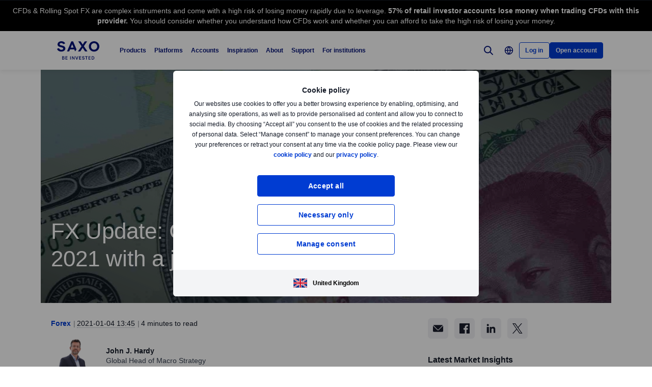

--- FILE ---
content_type: text/html; charset=utf-8
request_url: https://www.home.saxo/en-gb/content/articles/forex/fx-update-chinese-renminbi-opens-2021-with-a-jolt-higher-04012021
body_size: 39510
content:
<!DOCTYPE html><html lang="en" dir="ltr"><head><meta charset="utf-8"><meta http-equiv="X-UA-Compatible" content="IE=edge"><title>FX Update Chinese renminbi opens 2021 with a jolt higher | Saxo</title><meta name="description" content="The market tried to set-off the reflationary fireworks as the first session of 2021 got underway, but while big moves up in some commodities and in particular crypto assets opened the year with a bang, the only move that is sticking well as the market rolls into North American hours is the move in the Chinese currency higher after weeks of quiet at the end of 2020. What gives?"><meta name="robots" content="noindex, follow"><!--
    <PageMap>
        <DataObject type="GoogleSearchProperties">
            <Attribute name="pagescore" value="100" />
                <Attribute name="pagetype" value="Article" />
                            <Attribute name="timestamp" value="20210104" />
        </DataObject>
    </PageMap>
--><meta property="og:title" content="FX Update Chinese renminbi opens 2021 with a jolt higher"><meta property="og:url" content="https://www.home.saxo/en-gb/content/articles/forex/fx-update-chinese-renminbi-opens-2021-with-a-jolt-higher-04012021"><meta property="og:image" content="https://www.home.saxo/-/media/content-hub/images/categories/forex/cnh/dollar-yuan-m.jpg"><meta property="og:description" content="Saxo Bank"><meta property="og:type" content="article"><meta name="twitter:card" content="summary"><meta name="twitter:site" content="@saxobank"><meta name="twitter:creator" content="@saxobank"><style>.v2-card__rte .rte--output p:last-child{bottom:30px !important}</style><link rel="apple-touch-icon-precomposed" href="/-/media/meta/beinvested-2023/apple-touch-icon.png"><link rel="apple-touch-icon" href="/-/media/meta/beinvested-2023/apple-touch-icon.png"><link rel="icon" type="image/png" href="/-/media/meta/beinvested-2023/favicon-32x32.png" sizes="32x32"><link rel="icon" type="image/png" href="/-/media/meta/beinvested-2023/favicon-16x16.png" sizes="16x16"><link rel="manifest" href="/-/media/meta/beinvested-2023/manifest-old.json?revision={01E589A1-C60B-4718-BE73-57D356394F7C}"><link rel="mask-icon" href="/-/media/meta/beinvested-2023/safari-pinned-tab.svg" color="#282828"><meta name="theme-color" content="#282828"><meta name="apple-mobile-web-app-capable" content="yes"><meta name="apple-mobile-web-app-status-bar-style" content="black"><meta name="HandheldFriendly" content="True"><meta name="MobileOptimized" content="320"><meta name="viewport" content="width=device-width, initial-scale=1, maximum-scale=2"><meta name="iit-scm" content="true"><!--Preconnect to third party origins  --><link rel="preconnect" href="https://assets.adobedtm.com/"><link rel="preconnect" href="https://ad.doubleclick.net"><link rel="preconnect" href="https://bat.bing.com"><!--Preload hints for web fonts  --><link rel="preload" as="font" type="font/woff2" href="/content/assets/fonts/Inter-Regular.woff2?3.14" crossorigin=""><link rel="preload" as="font" type="font/woff2" href="/content/assets/fonts/Inter-SemiBold.woff2?3.14" crossorigin=""><link rel="preload" as="font" type="font/woff2" href="/content/assets/fonts/Inter-Bold.woff2?3.14" crossorigin=""><link rel="preload" as="style" href="/content/dist/common-452f5eb9.css" onload="this.rel='stylesheet'"><link rel="preload" as="style" href="/content/dist/utilities-dd04730d.css" onload="this.rel='stylesheet'"><link href="/content/dist/rte-14318520.css" rel="preload" media="all" as="style" onload="this.rel='stylesheet'"><link rel="preload" as="style" href="/content/dist/cookie-disclaimer-d2a3f7b0.css" onload="this.rel='stylesheet'" />
<link rel="preload" as="style" href="/content/dist/culture-selector-9ceca30a.css" onload="this.rel='stylesheet'" />
<link rel="preload" as="style" href="/content/dist/navigation-7d6666fd.css" onload="this.rel='stylesheet'" /> <link href="/content/dist/accordion-list-ed71e9c3.css" rel="stylesheet" />
<link href="/content/dist/announcement-ribbon-cfeb754e.css" rel="stylesheet" />
<link href="/content/dist/article-image-b17a6051.css" rel="stylesheet" />
<link href="/content/dist/card-18cfcfd5.css" rel="stylesheet" />
<link href="/content/dist/disclaimer-c32874fd.css" rel="stylesheet" />
<link href="/content/dist/divider-8df76a6a.css" rel="stylesheet" />
<link href="/content/dist/footer2-8be53e8a.css" rel="stylesheet" />
<link href="/content/dist/framed-icon-b2b9e497.css" rel="stylesheet" />
<link href="/content/dist/input-toggle-de0d57d1.css" rel="stylesheet" />
<link href="/content/dist/lightbox-62bc7412.css" rel="stylesheet" />
<link href="/content/dist/loading-indicator-2c29af42.css" rel="stylesheet" />
<link href="/content/dist/off-canvas-d720b3e2.css" rel="stylesheet" />
<link href="/content/dist/overlay-e25c97cd.css" rel="stylesheet" />
<link href="/content/dist/promotional-card-1034f94d.css" rel="stylesheet" />
<link href="/content/dist/share-component-431186bf.css" rel="stylesheet" />
<link href="/content/dist/slider-d0f18935.css" rel="stylesheet" />
<link href="/content/dist/sliding-card-27640528.css" rel="stylesheet" />
<link href="/content/dist/tooltip-69ad25e5.css" rel="stylesheet" /><script>if(window.sessionStorage){if(window.sessionStorage.getItem("isScrolled")){document.documentElement.classList.add('isScrolled');}
if(window.sessionStorage.getItem("IsMobileNavigationOpen")){document.documentElement.classList.add('stickyMobileNavOpened');}}</script><script id="Cookiebot" src="https://consent.cookiebot.com/uc.js" data-cbid="f603a911-dd37-41c5-b77c-758a6bb581b0" data-culture="en"></script><style>#CybotCookiebotDialog,#cookiebanner{display:none !important}</style><link rel="preload" href="/content/dist/behaviors-a93fcd1a.js" as="script"><!-- Segmentation script is laoded earlier so that analytics script could update seg cookies through it --><script src="/content/dist/segmentation-93b996c9.js"></script><script>window.analyticsConfig={responseStatusCode:200,website:"RS-UK",language:"en-GB",prevCookies:{page:"sb_prevpages",campaigns:"sb_prevextcampaigns",sites:"sb_prevwebsites"}}</script><script src="/content/dist/analytics2-de39ff59.js"></script><script src="/-/media/websites/home/files/analytics/adobe-analytics-c59b314321ba4f6e1be42d87fdae34c1.js"></script><style>.v2 .v2-bbox.v2-bbox--fullscreen{overflow-y:auto}</style><meta name="msvalidate.01" content="BF8DAFE4A3C4EB8502AF0F5FDEC5F96B"><style>@media (min-width:1024px){.v2 #dcf-right-column{overflow-y:auto}}</style><meta name="verify-v1" content="DOaaptSwePIqwGgj/KvLcqRQrkgXTNDMs8T1Q5EeKHc="><meta name="google-site-verification" content="T87b2eRWt-JEkRt2s0ae5G3YfLjN5IWkn0jMXRlTQYo"><meta name="google-site-verification" content="o-LuOgGo6no79a6YtdsEVwRhHAOfTHoI8SVXB9AP8Ew"><style>@media (max-width:767px){.v2 .v2-bbox .v2-hero .v2-btn-wrapper .v2-btn{margin-bottom:.625rem}}</style><style>.v2 .v2-flag--ru-RU{background-image:url(/Content/assets/flags/global.svg) !important}</style><style>.v2 .v2-flag--ru-RU{background-image:url(/Content/assets/flags/global.svg) !important}</style><style>.comparison-logo{max-width:74px!important}</style><meta name="yandex-verification" content="17650f62d9a0419d"><script type="application/ld+json">[{"@context":"https://schema.org","@type":"Organization","name":"Saxo","logo":"https://www.home.saxo/-/media/global/logos/saxo-2022/saxo-beinvested-logo-blue.svg","url":"https://www.home.saxo/en-gb","contactPoint":[{"@context":"https://schema.org","@type":"ContactPoint","telephone":"+44 (20) 7151 2100","contactType":"customer service"}],"sameAs":["https://www.facebook.com/SaxoCapitalMarketsUK","https://www.linkedin.com/company/2440985/","https://twitter.com/SaxoUK","https://www.tradingview.com/broker/Saxo/"]},{"@context":"https://schema.org","@type":"NewsArticle","mainEntityOfPage":{"@context":"https://schema.org","@type":"WebPage","@id":"https://www.home.saxo/en-gb/content/articles/forex/fx-update-chinese-renminbi-opens-2021-with-a-jolt-higher-04012021"},"headline":"FX Update: Chinese renminbi opens 2021 with a jolt higher","image":["https://www.home.saxo/-/media/content-hub/images/categories/forex/cnh/dollar-yuan-l.jpg","https://www.home.saxo/-/media/content-hub/images/categories/forex/cnh/dollar-yuan-m.jpg","https://www.home.saxo/-/media/content-hub/images/categories/forex/cnh/dollar-yuan-s.jpg"],"datePublished":"2024-03-02T06:13:37.0000000Z","dateModified":"2024-03-02T06:13:37.0000000Z","description":"The market tried to set-off the reflationary fireworks as the first session of 2021 got underway, but while big moves up in some commodities and in particular crypto assets opened the year with a bang, the only move that is sticking well as the market rolls into North American hours is the move in the Chinese currency higher after weeks of quiet at the end of 2020. What gives?","author":{"@context":"https://schema.org","@type":"Person","name":"John J. Hardy","url":"https://www.home.saxo/en-gb/insights/news-and-research/authors/john-hardy","sameAs":["https://www.linkedin.com/in/john-j-hardy-b79781/","https://twitter.com/johnjhardy"],"jobTitle":"Global Head of Macro Strategy","description":"Global Head of Macro Strategy John J. Hardy, CFA, has been with Saxo since 2002, most of that time as Head of FX Strategy. A native of Houston, Texas, and graduate of the University of Texas at Austin, John focuses chiefly on the thematic narratives that are driving financial markets on timeframes from day-to-day to a few months ahead, even as he is aware of the grand sweep of market history from recent decades to past millennia. John has appeared in the major financial television and print media and is sought out for his often pointed and out of consensus views on how currency, interest rate and other markets will shape up, particularly when the market narrative is getting ahead of itself or is at risk of a surprise."},"publisher":{"@context":"https://schema.org","@type":"Organization","name":"Saxo","logo":"https://www.home.saxo/-/media/global/logos/saxo-2022/saxo-beinvested-logo-blue.svg","url":"https://www.home.saxo/en-gb","contactPoint":[{"@context":"https://schema.org","@type":"ContactPoint","telephone":"+44 (20) 7151 2100","contactType":"customer service"}],"sameAs":["https://www.facebook.com/SaxoCapitalMarketsUK","https://www.linkedin.com/company/2440985/","https://twitter.com/SaxoUK","https://www.tradingview.com/broker/Saxo/"]},"articleSection":"Forex","keywords":"USD,EUR,JPY,USDJPY,EURUSD,AUD,AUDUSD,CAD,NZD,NOK,GBPUSD,EURGBP,USDCAD,EURJPY,Coronavirus"}]</script><link rel="preload" as="image" href="/-/media/content-hub/images/categories/forex/cnh/dollar-yuan-s.jpg?la=en-GB&amp;amp;h=736&amp;amp;mw=768&amp;amp;w=414&amp;amp;hash=CF60C0778A40848D40C3AB3DB8581F62">
<script>(window.BOOMR_mq=window.BOOMR_mq||[]).push(["addVar",{"rua.upush":"false","rua.cpush":"false","rua.upre":"false","rua.cpre":"true","rua.uprl":"false","rua.cprl":"false","rua.cprf":"false","rua.trans":"SJ-573f81c8-7b0f-426f-bbf1-d55ca258edd4","rua.cook":"false","rua.ims":"false","rua.ufprl":"false","rua.cfprl":"true","rua.isuxp":"false","rua.texp":"norulematch","rua.ceh":"false","rua.ueh":"false","rua.ieh.st":"0"}]);</script>
                              <script>!function(a){var e="https://s.go-mpulse.net/boomerang/",t="addEventListener";if("False"=="True")a.BOOMR_config=a.BOOMR_config||{},a.BOOMR_config.PageParams=a.BOOMR_config.PageParams||{},a.BOOMR_config.PageParams.pci=!0,e="https://s2.go-mpulse.net/boomerang/";if(window.BOOMR_API_key="JYD45-C4LUQ-DRT85-TJJ88-UZ7WD",function(){function n(e){a.BOOMR_onload=e&&e.timeStamp||(new Date).getTime()}if(!a.BOOMR||!a.BOOMR.version&&!a.BOOMR.snippetExecuted){a.BOOMR=a.BOOMR||{},a.BOOMR.snippetExecuted=!0;var i,_,o,r=document.createElement("iframe");if(a[t])a[t]("load",n,!1);else if(a.attachEvent)a.attachEvent("onload",n);r.src="javascript:void(0)",r.title="",r.role="presentation",(r.frameElement||r).style.cssText="width:0;height:0;border:0;display:none;",o=document.getElementsByTagName("script")[0],o.parentNode.insertBefore(r,o);try{_=r.contentWindow.document}catch(O){i=document.domain,r.src="javascript:var d=document.open();d.domain='"+i+"';void(0);",_=r.contentWindow.document}_.open()._l=function(){var a=this.createElement("script");if(i)this.domain=i;a.id="boomr-if-as",a.src=e+"JYD45-C4LUQ-DRT85-TJJ88-UZ7WD",BOOMR_lstart=(new Date).getTime(),this.body.appendChild(a)},_.write("<bo"+'dy onload="document._l();">'),_.close()}}(),"".length>0)if(a&&"performance"in a&&a.performance&&"function"==typeof a.performance.setResourceTimingBufferSize)a.performance.setResourceTimingBufferSize();!function(){if(BOOMR=a.BOOMR||{},BOOMR.plugins=BOOMR.plugins||{},!BOOMR.plugins.AK){var e="true"=="true"?1:0,t="",n="aoitfgixhvsrq2mbktra-f-96e029265-clientnsv4-s.akamaihd.net",i="false"=="true"?2:1,_={"ak.v":"39","ak.cp":"491205","ak.ai":parseInt("330161",10),"ak.ol":"0","ak.cr":8,"ak.ipv":4,"ak.proto":"h2","ak.rid":"a2440df","ak.r":45721,"ak.a2":e,"ak.m":"dscx","ak.n":"essl","ak.bpcip":"3.145.50.0","ak.cport":54784,"ak.gh":"23.33.25.25","ak.quicv":"","ak.tlsv":"tls1.3","ak.0rtt":"","ak.0rtt.ed":"","ak.csrc":"-","ak.acc":"","ak.t":"1770083554","ak.ak":"hOBiQwZUYzCg5VSAfCLimQ==fW3unUbR3aEfpeO10QA4loUnEQ7+xUZoov1rFaZSWCcx1caV3h6GirHv8cDpbiHO+a/HQ5EQF2WvLNGkn+cFPdMGxLNm09lsBBYokKDPTIAeJTkD/bXC5TaA0q4f994cblaABkTCrIgISJr4+t4jpbtL/6Dn4Rk5V0x68FdEa19W29jaxGKgt8G/[base64]","ak.pv":"194","ak.dpoabenc":"","ak.tf":i};if(""!==t)_["ak.ruds"]=t;var o={i:!1,av:function(e){var t="http.initiator";if(e&&(!e[t]||"spa_hard"===e[t]))_["ak.feo"]=void 0!==a.aFeoApplied?1:0,BOOMR.addVar(_)},rv:function(){var a=["ak.bpcip","ak.cport","ak.cr","ak.csrc","ak.gh","ak.ipv","ak.m","ak.n","ak.ol","ak.proto","ak.quicv","ak.tlsv","ak.0rtt","ak.0rtt.ed","ak.r","ak.acc","ak.t","ak.tf"];BOOMR.removeVar(a)}};BOOMR.plugins.AK={akVars:_,akDNSPreFetchDomain:n,init:function(){if(!o.i){var a=BOOMR.subscribe;a("before_beacon",o.av,null,null),a("onbeacon",o.rv,null,null),o.i=!0}return this},is_complete:function(){return!0}}}}()}(window);</script></head><body data-culture="en-GB" class=""><div class="v2"><div class="navigation navigation--retail v2-off-canvas__shift" data-styles-head="navigation" data-behavior="navigation"><!-- overlay element --><div class="overlay"></div><header id="navigation" data-ref="navigation__header" class="header desktopNav" style="background-color:#fff"><div class="header__nav v2-wrapper v2-flexbox justify-between"><a href="/en-gb" class="logo v2-md-mar16" data-ref="navigation__logo"> <img src="/-/media/global/logos/saxo-2022/saxo-beinvested-logo-blue.svg?la=en-GB&amp;hash=21C26BAD6239BD37CD1AD30094D7BADD" class="collapsed" alt="Saxo Be Invested logo"> <img src="/-/media/global/logos/saxo-2022/saxo-beinvested-logo-blue.svg?la=en-GB&amp;hash=21C26BAD6239BD37CD1AD30094D7BADD" class="expanded" alt="Saxo Be Invested logo"> </a> <nav class="nav v2-flexbox justify-between v2-align--middle v2-flex-grow1 v2-gap16"><ul data-ref="navigation__navMenu" class="nav__list v2-show-md nav__menu v2-flexbox v2-mab0 v2-gap8"><li class="nav__item"><button type="button" class="nav__link" aria-expanded="false"> Products </button><div class="nav__dropdown v2-bg--white"><div class="dropdown-container v2-md-pab0 v2-md-pat32"><div class="navigation__table"><div class="nav-column"><h5 class="label v2-text--bold">INVESTMENT PRODUCTS</h5><ul class="item-list"><li class="link-item"><a href="/en-gb/products/stocks" class="link"><div class="link-header"><span class="v2-text--bold">Stocks</span></div></a></li><li class="link-item"><a href="/en-gb/products/etf" class="link"><div class="link-header"><span class="v2-text--bold">ETFs/ETNs</span></div></a></li><li class="link-item"><a href="/en-gb/products/bonds" class="link"><div class="link-header"><span class="v2-text--bold">Bonds</span></div></a></li><li class="link-item"><a href="/en-gb/products/mutual-funds" class="link"><div class="link-header"><span class="v2-text--bold">Funds</span></div></a></li></ul></div><div class="nav-column"><h5 class="label v2-text--bold">LEVERAGED PRODUCTS</h5><ul class="item-list"><li class="link-item"><a href="/en-gb/products/listed-options" class="link"><div class="link-header"><span class="v2-text--bold">Listed options</span></div></a></li><li class="link-item"><a href="/en-gb/products/futures" class="link"><div class="link-header"><span class="v2-text--bold">Futures</span></div></a></li><li class="link-item"><a href="/en-gb/products/forex" class="link"><div class="link-header"><span class="v2-text--bold">Forex</span></div></a></li><li class="link-item"><a href="/en-gb/products/forex-options" class="link"><div class="link-header"><span class="v2-text--bold">Forex options</span></div></a></li><li class="link-item"><a href="/en-gb/products/cfds" class="link"><div class="link-header"><span class="v2-text--bold">CFDs</span></div></a></li><li class="link-item"><a href="/en-gb/products/commodities" class="link"><div class="link-header"><span class="v2-text--bold">Commodities</span></div></a></li></ul></div><div class="nav-column"><h5 class="label v2-text--bold">PRICING</h5><ul class="item-list"><li class="link-item"><a href="/en-gb/rates-and-conditions/pricing-overview" class="link"><div class="link-header"><span class="v2-text--bold">Pricing overview</span></div></a></li><li class="link-item"><a href="/en-gb/rates-and-conditions/commissions-charges-and-margin-schedule" class="link"><div class="link-header"><span class="v2-text--bold">General charges</span></div></a></li><li class="link-item"><a href="/en-gb/products/margin-information" class="link"><div class="link-header"><span class="v2-text--bold">Margin information</span></div></a></li><li class="link-item"><a href="/en-gb/rates-and-conditions/stocks/trading-conditions" class="link"><div class="link-header"><span class="v2-text--bold">Trading conditions</span></div></a></li></ul></div><div class="nav-column"><h5 class="label v2-text--bold">SERVICES</h5><ul class="item-list"><li class="link-item"><a href="/en-gb/campaigns/interest-rates-cal" class="link"><div class="link-header"><span class="v2-text--bold">Earn interest on your account</span></div><div class="desc v2-pat10">With no lock-in, tracking the market rate</div></a></li><li class="link-item"><a href="/en-gb/accounts/saxo-rewards" class="link"><div class="link-header"><span class="v2-text--bold">Saxo Rewards</span></div><div class="desc v2-pat10">Collect reward points to qualify for account upgrades</div></a></li><li class="link-item"><a href="/en-gb/accounts/portfolio-based-margin" class="link"><div class="link-header"><span class="v2-text--bold">Portfolio-based margin account</span></div><div class="desc v2-pat10">Take advantage of our advanced margin model for professional clients</div></a></li></ul></div></div></div></div></li><li class="nav__item"><button type="button" class="nav__link" aria-expanded="false"> Platforms </button><div class="nav__dropdown v2-bg--white"><div class="dropdown-container v2-md-pab0 v2-md-pat32"><div class="navigation__table"><div class="nav-column"><h5 class="label v2-text--bold">PLATFORMS</h5><ul class="item-list"><li class="link-item"><a href="/en-gb/platforms/saxoinvestor" class="link"><div class="link-header"><span class="v2-text--bold">SaxoInvestor</span></div><div class="desc v2-pat10">Simple investing platform with stocks, ETFs, funds, and bonds, plus essential tools.</div></a></li><li class="link-item"><a href="/en-gb/platforms/saxotrader" class="link"><div class="link-header"><span class="v2-text--bold">SaxoTrader</span></div><div class="desc v2-pat10">Advanced trading platform with our full product range, margin trading, and complex tools.</div></a></li><li class="link-item"><a href="/en-gb/platforms/overview" class="link"><div class="link-header"><span class="v2-text--bold">Platform overview</span></div><div class="desc v2-pat10">Overview and feature comparison of the apps we offer across devices.</div></a></li></ul></div><div class="nav-column"><h5 class="label v2-text--bold">Feature highlights</h5><ul class="item-list"><li class="link-item"><a href="/en-gb/platforms/api" class="link"><div class="link-header"><span class="v2-text--bold">Connectivity &amp; APIs</span></div><div class="desc v2-pat10">Explore ways to connect to our capital market infrastructure</div></a></li><li class="link-item"><a href="/en-gb/platforms/third-party-tools" class="link"><div class="link-header"><span class="v2-text--bold">Third-party tools</span></div><div class="desc v2-pat10">View third-party tools available for integration with our platform, including TradingView</div></a></li></ul></div><div class="nav-column"></div></div></div></div></li><li class="nav__item"><button type="button" class="nav__link" aria-expanded="false"> Accounts </button><div class="nav__dropdown v2-bg--white"><div class="dropdown-container v2-md-pab0 v2-md-pat32"><div class="navigation__table"><div class="nav-column"><h5 class="label v2-text--bold">ACCOUNT TYPES</h5><ul class="item-list"><li class="link-item"><a href="/en-gb/accounts" class="link"><div class="link-header"><span class="v2-text--bold">Saxo account</span></div><div class="desc v2-pat10">Access all asset classes at industry-leading prices</div></a></li><li class="link-item"><a href="/en-gb/accounts/joint" class="link"><div class="link-header"><span class="v2-text--bold">Joint account</span></div><div class="desc v2-pat10">Create an account with a family member</div></a></li><li class="link-item"><a href="/en-gb/accounts/corporate" class="link"><div class="link-header"><span class="v2-text--bold">Corporate account</span></div><div class="desc v2-pat10">Benefit from dedicated support and a professional-grade platform</div></a></li><li class="link-item"><a href="/en-gb/accounts/pro" class="link"><div class="link-header"><span class="v2-text--bold">Professional account</span></div><div class="desc v2-pat10">See the criteria for reclassifying as an elective professional client</div></a></li><li class="link-item"><a href="/en-gb/accounts/try-free-demo" class="link"><div class="link-header"><span class="v2-text--bold">Demo account</span></div><div class="desc v2-pat10">Try free trading demo</div></a></li></ul></div><div class="nav-column"><ul class="item-list"><li class="link-item"><a href="/en-gb/accounts/isa" class="link"><div class="link-header"><span class="v2-text--bold">ISA account</span></div><div class="desc v2-pat10">Make the most of your tax-free allowance</div></a></li><li class="link-item"><a href="/en-gb/accounts/sipp" class="link"><div class="link-header"><span class="v2-text--bold">SIPP account</span></div><div class="desc v2-pat10">Make your own pension investment decisions</div></a></li><li class="link-item"><a href="/en-gb/accounts/trust" class="link"><div class="link-header"><span class="v2-text--bold">Trust account</span></div><div class="desc v2-pat10">Invest your trust fund through our platforms</div></a></li></ul></div><div class="nav-column"><h5 class="label v2-text--bold">LOYALTY</h5><ul class="item-list"><li class="link-item"><a href="/en-gb/accounts/vip" class="link"><div class="link-header"><span class="v2-text--bold">VIP benefits</span></div><div class="desc v2-pat10">Get our best prices, priority support and exclusive event invitations</div></a></li><li class="link-item"><a href="/en-gb/accounts/saxo-rewards" class="link"><div class="link-header"><span class="v2-text--bold">Saxo Rewards</span></div><div class="desc v2-pat10">Collect reward points to qualify for account upgrades</div></a></li><li class="link-item"><a href="/en-gb/accounts/referrals" class="link"><div class="link-header"><span class="v2-text--bold">Refer a friend</span></div><div class="desc v2-pat10">Introduce like-minded traders to Saxo and earn a cash reward</div></a></li><li class="link-item"><a href="/en-gb/accounts/portfolio-based-margin" class="link"><div class="link-header"><span class="v2-text--bold">Portfolio Based Margin account</span></div><div class="desc v2-pat10">Take advantage of our advanced margin model for professional clients</div></a></li></ul></div><div class="nav-column v2-show-md"><div data-styles="promotional-card"><a href="/en-gb/accounts/isa" class="promotional-card v2-flexbox v2-direction--column v2-show-md"><div class="promotional-card__picture v2-relative"><div class="promotional-card__tag" style="background-color:#111827;color:#fff"></div><img src="/-/media/images/accounts/isa/isa-account-navigationpromo.jpg?la=en-GB&amp;h=226&amp;w=226&amp;hash=F6D3E8370DCD989586F416D4E8BF5D4A" alt="ISA-account-navigationpromo"></div><div class="promotional-card__body v2-mat8"><div class="promotional-card__text-content v2-mat8"><span class="title v2-text--bold">ISA account <br> </span> <span class="subtitle">Make the most of your tax-free allowance.</span></div></div></a></div></div></div></div></div></li><li class="nav__item"><button type="button" class="nav__link" aria-expanded="false"> Inspiration </button><div class="nav__dropdown v2-bg--white"><div class="dropdown-container v2-md-pab0 v2-md-pat32"><div class="navigation__table"><div class="nav-column"><h5 class="label v2-text--bold">Trade inspiration</h5><ul class="item-list"><li class="link-item"><a href="/en-gb/insights" class="link"><div class="link-header"><span class="v2-text--bold">All</span></div></a></li><li class="link-item"><a href="/en-gb/insights/news-and-research/equities" class="link"><div class="link-header"><span class="v2-text--bold">Equities</span></div></a></li><li class="link-item"><a href="/en-gb/insights/news-and-research/forex" class="link"><div class="link-header"><span class="v2-text--bold">Forex</span></div></a></li><li class="link-item"><a href="/en-gb/insights/news-and-research/bonds" class="link"><div class="link-header"><span class="v2-text--bold">Bonds</span></div></a></li><li class="link-item"><a href="/en-gb/insights/news-and-research/commodities" class="link"><div class="link-header"><span class="v2-text--bold">Commodities</span></div></a></li><li class="link-item"><a href="/en-gb/insights/news-and-research/macro" class="link"><div class="link-header"><span class="v2-text--bold">Macro</span></div></a></li><li class="link-item"><a href="/en-gb/insights/news-and-research/thought-starters" class="link"><div class="link-header"><span class="v2-text--bold">Thought Starters</span></div></a></li></ul></div><div class="nav-column"><ul class="item-list"><li class="link-item"><a href="/en-gb/learn" class="link"><div class="link-header"><span class="v2-text--bold">All about investing</span></div><div class="desc v2-pat10">Learn the essentials of investing—from building portfolios to managing long-term wealth</div></a></li><li class="link-item"><a href="/en-gb/insights/news-and-research/podcast" class="link"><div class="link-header"><span class="v2-text--bold">Market Call Podcast</span></div><div class="desc v2-pat10">Listen to the SaxoStrats’ daily podcast covering the latest market developments</div></a></li></ul></div><div class="nav-column"><ul class="item-list"><li class="link-item"><a href="/en-gb/insights/events-and-webinars" class="link"><div class="link-header"><span class="v2-text--bold">Events and Webinars</span></div><div class="desc v2-pat10">Get an overview of upcoming events and webinars</div></a></li><li class="link-item"><a href="/en-gb/insights/saxostrats-experts" class="link"><div class="link-header"><span class="v2-text--bold">Meet SaxoStrats</span></div><div class="desc v2-pat10">Meet our team of experts and go straight to their latest articles</div></a></li><li class="link-item"><a href="/en-gb/insights/videos" class="link"><div class="link-header"><span class="v2-text--bold">Videos</span></div><div class="desc v2-pat10">Recorded conversations with market experts</div></a></li></ul></div><div class="nav-column v2-show-md"><div data-styles="promotional-card"><a href="/en-gb/insights/news-and-research/thought-leadership/outrageous-predictions" class="promotional-card v2-flexbox v2-direction--column v2-show-md"><div class="promotional-card__picture v2-relative"><div class="promotional-card__tag" style="background-color:#111827;color:#fff"></div><img src="/-/media/images/outrageous-predictions/2026/thumbnail-illustration-mobile-352x202.png?la=en-GB&amp;h=202&amp;w=352&amp;hash=68663AEC086E6FC4C9EE2F47D25C40ED" alt="Thumbnail illustration Mobile 352x202"></div><div class="promotional-card__body v2-mat8"><div class="promotional-card__text-content v2-mat8"><span class="title v2-text--bold">Outrageous Predictions 2026</span></div></div></a></div></div></div></div></div></li><li class="nav__item"><button type="button" class="nav__link" aria-expanded="false"> About </button><div class="nav__dropdown v2-bg--white"><div class="dropdown-container v2-md-pab0 v2-md-pat32"><div class="navigation__table"><div class="nav-column"><h5 class="label v2-text--bold">ABOUT</h5><ul class="item-list"><li class="link-item"><a href="/en-gb/about-us" class="link"><div class="link-header"><span class="v2-text--bold">About Saxo</span></div></a></li><li class="link-item"><a href="/en-gb/contact-us" class="link"><div class="link-header"><span class="v2-text--bold">Contact details</span></div></a></li><li class="link-item"><a href="/en-gb/about-us/sustainability" class="link"><div class="link-header"><span class="v2-text--bold">Sustainability at Saxo</span></div></a></li></ul></div><div class="nav-column"><h5 class="label v2-text--bold">CORPORATE</h5><ul class="item-list"><li class="link-item"><a href="/en-gb/about-us/investor-relations" class="link"><div class="link-header"><span class="v2-text--bold">Investor relations</span></div></a></li><li class="link-item"><a href="/en-gb/about-us/media-center" class="link"><div class="link-header"><span class="v2-text--bold">Media centre</span></div></a></li><li class="link-item"><a href="/en-gb/insights/news-and-research/thought-leadership" class="link"><div class="link-header"><span class="v2-text--bold">Thought leadership</span></div></a></li><li class="link-item"><a href="https://www.home.saxo/about-us/careers" class="link" target="_blank" rel="noopener noreferrer"><div class="link-header"><span class="v2-text--bold">Careers</span></div></a></li><li class="link-item"><a href="/en-gb/about-us/in-the-press" class="link"><div class="link-header"><span class="v2-text--bold">In the press</span></div></a></li></ul></div><div class="nav-column"><h5 class="label v2-text--bold">LEGAL</h5><ul class="item-list"><li class="link-item"><a href="/en-gb/legal/legal-documentation/legal-documentation" class="link"><div class="link-header"><span class="v2-text--bold">General business terms</span></div></a></li><li class="link-item"><a href="/en-gb/legal/privacy-policy/saxo-privacy-policy" class="link"><div class="link-header"><span class="v2-text--bold">Privacy policy</span></div></a></li><li class="link-item"><a href="/en-gb/legal/risk-warning/saxo-risk-warning" class="link"><div class="link-header"><span class="v2-text--bold">Risk warning</span></div></a></li><li class="link-item"><a href="/en-gb/legal/client-money-protection/client-money-protection" class="link"><div class="link-header"><span class="v2-text--bold">Protection of funds</span></div></a></li></ul></div></div></div></div></li><li class="nav__item"><button type="button" class="nav__link" aria-expanded="false"> Support </button><div class="nav__dropdown v2-bg--white"><div class="dropdown-container v2-md-pab0 v2-md-pat32"><div class="navigation__table"><div class="nav-column"><h5 class="label v2-text--bold">GET HELP</h5><ul class="item-list"><li class="link-item"><a href="https://www.help.saxo/hc/en-gb" class="link" target="_blank" rel="noopener noreferrer"><div class="link-header"><span class="v2-text--bold">Visit the support centre</span></div><div class="desc v2-pat10">Find quick answers to your questions online</div></a></li><li class="link-item"><a href="/en-gb/legal/fraud-awareness/fraud-awareness" class="link"><div class="link-header"><span class="v2-text--bold">Fraud awareness </span></div></a></li></ul></div><div class="nav-column"><h5 class="label v2-text--bold">POPULAR TOPICS</h5><ul class="item-list"><li class="link-item"><a href="https://www.help.saxo/hc/en-gb/sections/360000228483-Open-an-account" class="link" target="_blank" rel="noopener noreferrer"><div class="link-header"><span class="v2-text--bold">Opening an account</span></div></a></li><li class="link-item"><a href="https://www.help.saxo/hc/en-gb/categories/360004545352-Deposits-Withdrawals" class="link" target="_blank" rel="noopener noreferrer"><div class="link-header"><span class="v2-text--bold">Funding and withdrawals</span></div></a></li><li class="link-item"><a href="https://www.help.saxo/hc/en-gb/articles/360050940212-Video-guides-selection" class="link" target="_blank" rel="noopener noreferrer"><div class="link-header"><span class="v2-text--bold">Video guides</span></div></a></li><li class="link-item"><a href="https://www.help.saxo/hc/en-gb/categories/360000087986-Using-our-platforms" class="link" target="_blank" rel="noopener noreferrer"><div class="link-header"><span class="v2-text--bold">Using our trading platforms</span></div></a></li></ul></div><div class="nav-column"><ul class="item-list"><li class="link-item"><a href="https://www.help.saxo/hc/en-gb/categories/360004557131-Managing-your-account" class="link" target="_blank" rel="noopener noreferrer"><div class="link-header"><span class="v2-text--bold">Manage your account</span></div></a></li><li class="link-item"><a href="https://www.help.saxo/hc/en-gb/categories/360004545492-Technical-support" class="link" target="_blank" rel="noopener noreferrer"><div class="link-header"><span class="v2-text--bold">Technical support</span></div></a></li><li class="link-item"><a href="/en-gb/rates-and-conditions/commissions-charges-and-margin-schedule" class="link"><div class="link-header"><span class="v2-text--bold">Trading costs</span></div></a></li><li class="link-item"><a href="https://www.help.saxo/hc/en-gb/categories/360004557111-Trading-our-products" class="link" target="_blank" rel="noopener noreferrer"><div class="link-header"><span class="v2-text--bold">Trading our products</span></div></a></li></ul></div></div></div></div></li><li class="nav__item"><a href="https://www.home.saxo/institutional-and-partners" class="nav__link" target="_blank" rel="noopener noreferrer">For institutions</a></li></ul><ul data-ref="navigation__iconsContainer" class="nav__ctaContainer v2-flexbox v2-mab0 v2-align--middle"><li class="nav__cta" data-ref="navigation__search-icon"><button type="button" title="Search" class="icon--search v2-flexbox v2-align--center v2-align--middle"> <svg viewbox="0 0 30 30" fill="none" width="30" height="30" version="1.1" xmlns="http://www.w3.org/2000/svg" xmlns:xlink="http://www.w3.org/1999/xlink"><path d="M17.9473 17.9473L22.9999 22.9999" stroke-width="2" stroke-miterlimit="10" stroke-linecap="round" stroke-linejoin="round"></path><path d="M13.3158 19.6316C16.8039 19.6316 19.6316 16.8039 19.6316 13.3158C19.6316 9.82768 16.8039 7 13.3158 7C9.82768 7 7 9.82768 7 13.3158C7 16.8039 9.82768 19.6316 13.3158 19.6316Z" stroke-width="2" stroke-miterlimit="10" stroke-linecap="round" stroke-linejoin="round"></path></svg> </button><div data-ref="navigation__searchContainer" class="navigation__search" data-suggestions=""><div class="navigation__search-top"><form role="search" name="searchInput" class="navigation__search-input navigation__search-input--dark" action="/en-gb/search-results/?category=all" method="get" id="search-form"><div class="navigation__search-wrapper"><input id="navSearchInput" data-ref="navigation__searchFormInput" data-validation-message="Search query should not be empty" type="text" name="q" placeholder="Search on home.saxo" autocomplete="off" data-min-chars="3" aria-label="Search on home.saxo" required oninvalid="this.setCustomValidity('Search query should not be empty')" oninput="setCustomValidity('')"> <span class="v2-search-erase__icon v2-hidden" data-ref="navigation__eraseIcon"> <svg xmlns="http://www.w3.org/2000/svg" width="16" height="16" viewbox="0 0 16 16" fill="none"><path d="M13.6591 2.34333C10.5351 -0.778001 5.47239 -0.775335 2.35105 2.34867C-0.77028 5.47267 -0.767614 10.5353 2.35639 13.6567C5.47839 16.776 10.5371 16.776 13.6591 13.6567C16.7777 10.5307 16.7777 5.46933 13.6591 2.34333ZM11.1397 10.186C11.3857 10.46 11.3631 10.8813 11.0891 11.1273C10.8364 11.354 10.4537 11.3547 10.2004 11.1293L8.12705 9.056C8.06172 8.99133 7.95639 8.99133 7.89105 9.056L5.81839 11.1293C5.55505 11.3833 5.13839 11.3833 4.87505 11.1293C4.61439 10.8693 4.61439 10.4473 4.87439 10.1867L4.87505 10.186L6.94839 8.11333C7.01305 8.04867 7.01372 7.94333 6.94905 7.87867L6.94839 7.878L4.87505 5.80467C4.62705 5.532 4.64705 5.11067 4.91972 4.86267C5.17305 4.632 5.56039 4.63133 5.81505 4.86133L7.88772 6.93467C7.95305 7 8.05839 7 8.12372 6.93467L10.1971 4.86133C10.4577 4.60133 10.8797 4.60133 11.1397 4.862C11.3997 5.12267 11.3997 5.54467 11.1397 5.80467L9.06639 7.878C9.00172 7.94333 9.00172 8.048 9.06639 8.11333L11.1397 10.186Z" fill="#909aa8"></path></svg> </span> <button class="v2-search-input__icon" type="submit" form="search-form"> <span class="v2-hidden-visually">Search</span> <svg width="18" height="18" viewbox="0 0 18 18" fill="none" xmlns="http://www.w3.org/2000/svg"><path d="M11.9473 11.9474L16.9999 17" stroke="#141A27" stroke-width="2" stroke-miterlimit="10" stroke-linecap="round" stroke-linejoin="round"></path><path d="M7.31579 13.6316C10.8039 13.6316 13.6316 10.8039 13.6316 7.31579C13.6316 3.82768 10.8039 1 7.31579 1C3.82768 1 1 3.82768 1 7.31579C1 10.8039 3.82768 13.6316 7.31579 13.6316Z" stroke="#141A27" stroke-width="2" stroke-miterlimit="10" stroke-linecap="round" stroke-linejoin="round"></path></svg> </button></div></form><a id="search-close" class="navigation__search-close" aria-label="Close" href="#" onclick="event.preventDefault()"> <span class="v2-hidden-visually">Close</span> <span class="v2-icon-close js-navigation__search-close v2-show-md"> <svg width="30px" version="1.1" xmlns="http://www.w3.org/2000/svg" xmlns:xlink="http://www.w3.org/1999/xlink" x="0px" y="0px" viewbox="0 0 150 150" style="enable-background:new 0 0 150 150" xml:space="preserve"><g fill=""><polygon points="116.2,38 112,33.8 74.8,70.9 37.7,33.8 33.5,38 70.6,75.2 33.5,112.3 37.7,116.5 74.8,79.4 112,116.5 116.2,112.3 79.1,75.2"></polygon></g></svg> </span> <span class="v2-icon-close js-navigation__search-closetext v2-hide-md"> Cancel </span> </a></div><div class="nav__dropdown v2-bg--white"><div class="dropdown-container" data-ref="navigation__dropdownSearchContainer"><div class="navigation__search-wrapper v2-pav24 v2-md-pab60 v2-md-pat32"><div class="navigation__search-noresults v2-hidden" data-ref="navigation__noresults"><div class="navigation__search-noresults-title">Sorry, we couldn&#39;t find anything related to your search.</div><div class="navigation__search-noresults-description v2-pat8">Here are the results of the most common searches:</div></div><div class="navigation__search-quicklinks" data-ref="navigation__quicklinks"><ul class="navigation__search-links"><li class="navigation__search-link"><a href="/en-gb/accounts">Open Account</a></li><li class="navigation__search-link"><a href="/en-gb/login">SaxoTrader Login</a></li><li class="navigation__search-link"><a href="/en-gb/rates-and-conditions/pricing-overview">Pricing/Margin Overview</a></li><li class="navigation__search-link"><a href="/en-gb/legal/payment-instructions/saxo-payment-instructions">Funding Instructions</a></li></ul><ul class="navigation__search-links"><li class="navigation__search-link"><a href="/en-gb/insights">Market Insights</a></li><li class="navigation__search-link"><a href="/en-gb/rates-and-conditions/forex/orders-and-execution">Orders and Execution Statistics</a></li><li class="navigation__search-link"><a href="/en-gb/accounts/referral">Refer a friend programme</a></li><li class="navigation__search-link"><a href="/en-gb/rates-and-conditions/forex/trading-conditions">Forex Trading Hours</a></li></ul><ul class="navigation__search-links"><li class="navigation__search-link"><a href="https://www.home.saxo/about-us/careers" target="_blank" rel="noopener noreferrer">Careers at Saxo</a></li></ul></div><div class="navigation__search-results v2-hidden" data-ref="navigation__results"><div class="v2-mab25 v2-md-mab40 v2-hidden" data-ref="navigation__externalResults"><ul data-ref="navigation__externalResultsList" class="v2-hide-empty"></ul><div><a href="#" data-ref="navigation__externalViewAll" data-search-category-url="/en-gb/search-results/?category=all">View All</a></div></div><div class="v2-mab25 v2-md-mab40 v2-hidden" data-ref="navigation__internalResults" data-serviceurl="https://www.saxotrader.com/oapi/DynamicPricing/v1/commissionsforkeywords" data-top="0" data-culture="en-GB" data-hideplansdata="true" data-commissiongroupids="28691,28692,28693" data-namecategoryid="b9ec73d4-186a-4eda-aceb-195cb99234ac" data-db="web" data-env="green" data-assetids="31c5f7c9-7ae1-487f-9e47-aeb8227fedca,13a4a836-b30b-496e-a811-acec0cf97761"><ul data-ref="navigation__internalResultsList" class="navigation__internal-results v2-hide-empty"></ul><div><a href="#" data-ref="navigation__internalViewAll" data-search-category-url="/en-gb/search-results/?category=">View All</a></div></div><div class="v2-loading-indicator v2-loading-indicator--relative" data-styles="loading-indicator" data-ref="navigation__spinner"><div class="v2-loading-spinner"></div></div></div><script type="application/json" data-ref="navigation__search-config">
        {
  "max": 99,
  "provider": "google",
  "key": "AIzaSyCVWJPrkPkH9nExnKoZ8ypg30QarkebcOw",
  "url": "https://www.googleapis.com/customsearch/v1",
  "cx": "002210745277494205334:h5tzscz1dw8",
  "num": 4,
  "Sort": ""
}
    </script></div></div></div></div></li><li class="nav__cta nav__cta-culture v2-show-md"><a href="#" data-parent-component="navigation" data-target="culture-selector-section_top" aria-label="Select region" data-behavior="off-canvas-trigger" class="icon--culture-selector v2-flexbox v2-align--center v2-align--middle" onclick="event.preventDefault()"> <svg width="18" height="32" viewbox="0 0 18 18" fill="none" xmlns="http://www.w3.org/2000/svg"><path d="M1.57153 8.99998C1.57153 10.9702 2.35418 12.8596 3.74731 14.2528C5.14044 15.6459 7.02992 16.4286 9.0001 16.4286C10.9703 16.4286 12.8598 15.6459 14.2529 14.2528C15.646 12.8596 16.4287 10.9702 16.4287 8.99998C16.4287 7.0298 15.646 5.14032 14.2529 3.74719C12.8598 2.35406 10.9703 1.57141 9.0001 1.57141C7.02992 1.57141 5.14044 2.35406 3.74731 3.74719C2.35418 5.14032 1.57153 7.0298 1.57153 8.99998V8.99998Z" stroke-width="1.6" stroke-linecap="round" stroke-linejoin="round"></path><path d="M1.57153 9H16.4287" stroke-width="1.6" stroke-linecap="round" stroke-linejoin="round"></path><path d="M11.8574 8.99998C11.7168 11.7165 10.7162 14.318 9.00021 16.4286C7.28421 14.318 6.28364 11.7165 6.14307 8.99998C6.28364 6.28347 7.28421 3.68199 9.00021 1.57141C10.7162 3.68199 11.7168 6.28347 11.8574 8.99998Z" stroke-width="1.6" stroke-linecap="round" stroke-linejoin="round"></path></svg> </a></li><li class="nav__cta nav__cta--btn v2-show-md"><a href="/en-gb/login" class="v2-btn v2-btn-secondary nav__link v2-btn--small" id="actionbuttonid-desktop29d6ac2b-f5c1-4afb-8bff-1214438d6561" data-di-id="actionbuttonid-desktop29d6ac2b-f5c1-4afb-8bff-1214438d6561">Log in</a></li><li class="nav__cta nav__cta--btn v2-show-md"><a href="/en-gb/accounts/openaccount" class="v2-btn v2-btn-primary nav__link v2-btn--small" id="secondactionbuttonid-desktop73542a12-2736-44d6-9ef7-7a0f49347cee" data-di-id="secondactionbuttonid-desktop73542a12-2736-44d6-9ef7-7a0f49347cee">Open account</a></li><li class="nav__cta-mobile v2-hide-md" data-ref="navigation__mobile-primary-cta"><a href="/en-gb/accounts/openaccount" class="v2-btn v2-btn-primary nav__link v2-btn--small" id="secondactionbuttonid-mobileea92e828-e711-419a-9300-03b21460cb73" data-di-id="secondactionbuttonid-mobileea92e828-e711-419a-9300-03b21460cb73">Open account</a></li><li class="nav__cta-mobile v2-hide-md"><button class="icon--menu" data-ref="navigation__menuToggle" aria-label="Menu" aria-expanded="false" aria-controls="navigation-navDropdown"> <svg width="42" height="38" viewbox="0 0 42 30" fill="none" xmlns="http://www.w3.org/2000/svg"><line x1="10.5" y1="7.5" x2="31.5" y2="7.5" stroke="white" stroke-linecap="round" class="icon--menu__line icon--menu__line--fadeout"></line><line x1="10.5" y1="14.5" x2="31.5" y2="14.5" stroke="white" stroke-linecap="round" class="icon--menu__line icon--menu__line--left"></line><line x1="10.5" y1="14.5" x2="31.5" y2="14.5" stroke="white" stroke-linecap="round" class="icon--menu__line icon--menu__line--right"></line><line x1="10.5" y1="21.5" x2="31.5" y2="21.5" stroke="white" stroke-linecap="round" class="icon--menu__line icon--menu__line--fadeout"></line></svg> </button></li><li aria-hidden="true" style="display:none"><script id="culture-selector-section_top" type="text/template"><div class="v2-culture-selector" data-styles-head="culture-selector">
    <div class="v2-culture-selector__section v2-culture-selector__section--column">
        <h4 class="v2-culture-selector__list-item v2-culture-selector__list-item--label">Current:</h4>
                <a href="/en-gb/content/articles/forex/fx-update-chinese-renminbi-opens-2021-with-a-jolt-higher-04012021" lang="en" class="v2-culture-selector__list-item" data-langselector>
<svg class="v2-flag"><use xlink:href="/content/assets/flags/all-flags-sprite.svg#icon-uk"></use></svg>                        <span class="v2-culture-selector__list-item-name v2-text--bold">
                            English 
                        </span>
                </a>
    </div>
    <div class="v2-culture-selector__section v2-culture-selector__section--column">
        <h4 class="v2-culture-selector__list-item v2-culture-selector__list-item--label">Other:</h4>
                <a href="/content/articles/forex/fx-update-chinese-renminbi-opens-2021-with-a-jolt-higher-04012021" lang="en" class="v2-culture-selector__list-item">
<svg class="v2-flag"><use xlink:href="/content/assets/flags/all-flags-sprite.svg#icon-global"></use></svg>                        <span class="v2-text--contextual v2-culture-selector__list-item-name">
                            International
                        </span>
                </a>
                <a href="/nl-be" lang="nl" class="v2-culture-selector__list-item">
<svg class="v2-flag"><use xlink:href="/content/assets/flags/all-flags-sprite.svg#icon-belgium"></use></svg>                        <span class="v2-text--contextual v2-culture-selector__list-item-name">
                            Belgi&#235;
                        </span>
                </a>
                <a href="/fr-be" lang="fr" class="v2-culture-selector__list-item">
<svg class="v2-flag"><use xlink:href="/content/assets/flags/all-flags-sprite.svg#icon-belgium"></use></svg>                        <span class="v2-text--contextual v2-culture-selector__list-item-name">
                            Belgique
                        </span>
                </a>
                <a href="/cs-cz" lang="cs" class="v2-culture-selector__list-item">
<svg class="v2-flag"><use xlink:href="/content/assets/flags/all-flags-sprite.svg#icon-czech"></use></svg>                        <span class="v2-text--contextual v2-culture-selector__list-item-name">
                            Česk&#225; republika
                        </span>
                </a>
                <a href="/da-dk" lang="da" class="v2-culture-selector__list-item">
<svg class="v2-flag"><use xlink:href="/content/assets/flags/all-flags-sprite.svg#icon-denmark"></use></svg>                        <span class="v2-text--contextual v2-culture-selector__list-item-name">
                            Danmark
                        </span>
                </a>
                <a href="/fr-fr" lang="fr" class="v2-culture-selector__list-item">
<svg class="v2-flag"><use xlink:href="/content/assets/flags/all-flags-sprite.svg#icon-france"></use></svg>                        <span class="v2-text--contextual v2-culture-selector__list-item-name">
                            France
                        </span>
                </a>
                <a href="/en-hk/content/articles/forex/fx-update-chinese-renminbi-opens-2021-with-a-jolt-higher-04012021" lang="en" class="v2-culture-selector__list-item">
<svg class="v2-flag"><use xlink:href="/content/assets/flags/all-flags-sprite.svg#icon-hongkong"></use></svg>                        <span class="v2-text--contextual v2-culture-selector__list-item-name">
                            Hong Kong S.A.R
                        </span>
                </a>
                <a href="/zh-hk" lang="zh" class="v2-culture-selector__list-item">
<svg class="v2-flag"><use xlink:href="/content/assets/flags/all-flags-sprite.svg#icon-hongkong"></use></svg>                        <span class="v2-text--contextual v2-culture-selector__list-item-name">
                            中國香港
                        </span>
                </a>
                <a href="https://www.bgsaxo.it" lang="it" class="v2-culture-selector__list-item">
<svg class="v2-flag"><use xlink:href="/content/assets/flags/all-flags-sprite.svg#icon-italy"></use></svg>                        <span class="v2-text--contextual v2-culture-selector__list-item-name">
                            Italia
                        </span>
                </a>
                <a href="/en-mena/content/articles/forex/fx-update-chinese-renminbi-opens-2021-with-a-jolt-higher-04012021" lang="en" class="v2-culture-selector__list-item">
<svg class="v2-flag"><use xlink:href="/content/assets/flags/all-flags-sprite.svg#icon-uae"></use></svg>                        <span class="v2-text--contextual v2-culture-selector__list-item-name">
                            UAE
                        </span>
                </a>
                <a href="/ar-mena" lang="ar" class="v2-culture-selector__list-item">
<svg class="v2-flag"><use xlink:href="/content/assets/flags/all-flags-sprite.svg#icon-uae"></use></svg>                        <span class="v2-text--contextual v2-culture-selector__list-item-name">
                            الشرق الأوسط
                        </span>
                </a>
                <a href="/nl-nl" lang="nl" class="v2-culture-selector__list-item">
<svg class="v2-flag"><use xlink:href="/content/assets/flags/all-flags-sprite.svg#icon-netherlands"></use></svg>                        <span class="v2-text--contextual v2-culture-selector__list-item-name">
                            Nederland
                        </span>
                </a>
                <a href="/nb-no" lang="nb" class="v2-culture-selector__list-item">
<svg class="v2-flag"><use xlink:href="/content/assets/flags/all-flags-sprite.svg#icon-norway"></use></svg>                        <span class="v2-text--contextual v2-culture-selector__list-item-name">
                            Norge
                        </span>
                </a>
                <a href="/pl-pl" lang="pl" class="v2-culture-selector__list-item">
<svg class="v2-flag"><use xlink:href="/content/assets/flags/all-flags-sprite.svg#icon-poland"></use></svg>                        <span class="v2-text--contextual v2-culture-selector__list-item-name">
                            Polska
                        </span>
                </a>
                <a href="/en-sg/content/articles/forex/fx-update-chinese-renminbi-opens-2021-with-a-jolt-higher-04012021" lang="en" class="v2-culture-selector__list-item">
<svg class="v2-flag"><use xlink:href="/content/assets/flags/all-flags-sprite.svg#icon-singapore"></use></svg>                        <span class="v2-text--contextual v2-culture-selector__list-item-name">
                            Singapore
                        </span>
                </a>
                <a href="/en-ch/content/articles/forex/fx-update-chinese-renminbi-opens-2021-with-a-jolt-higher-04012021" lang="en" class="v2-culture-selector__list-item">
<svg class="v2-flag"><use xlink:href="/content/assets/flags/all-flags-sprite.svg#icon-switzerland"></use></svg>                        <span class="v2-text--contextual v2-culture-selector__list-item-name">
                            Switzerland
                        </span>
                </a>
                <a href="/fr-ch" lang="fr" class="v2-culture-selector__list-item">
<svg class="v2-flag"><use xlink:href="/content/assets/flags/all-flags-sprite.svg#icon-switzerland"></use></svg>                        <span class="v2-text--contextual v2-culture-selector__list-item-name">
                            Suisse
                        </span>
                </a>
                <a href="/de-ch" lang="de" class="v2-culture-selector__list-item">
<svg class="v2-flag"><use xlink:href="/content/assets/flags/all-flags-sprite.svg#icon-switzerland"></use></svg>                        <span class="v2-text--contextual v2-culture-selector__list-item-name">
                            Schweiz
                        </span>
                </a>
                <a href="/ja-jp" lang="ja" class="v2-culture-selector__list-item">
<svg class="v2-flag"><use xlink:href="/content/assets/flags/all-flags-sprite.svg#icon-japan"></use></svg>                        <span class="v2-text--contextual v2-culture-selector__list-item-name">
                            日本
                        </span>
                </a>
    </div>
</div></script></li></ul></nav></div></header><div data-ref="navigation__navDropdown" class="nav-dropdown v2-hide-md v2-relative"><div data-ref="navigation__navListContainer" class="nav-list-container"><div class="nav__list"><div class="nav-trigger" data-target="nav-content-0"><button class="v2-flexbox justify-between nav-trigger__button"> <span class="nav-trigger__text v2-text--bold">Products</span> <span class="v2-icon__container"> <svg data-cy="icon" class="v2-icon" width="12" height="12" viewbox="0 0 12 20" fill="none" xmlns="http://www.w3.org/2000/svg"><path d="M11.2904 10.9901L2.69069 19.5895C2.14364 20.1368 1.2567 20.1368 0.709922 19.5895C0.163099 19.0427 0.163099 18.1558 0.709922 17.609L8.31933 9.99986L0.710143 2.39095C0.16332 1.84391 0.16332 0.957105 0.710143 0.410283C1.25697 -0.136761 2.14386 -0.136761 2.69091 0.410283L11.2906 9.00983C11.564 9.28337 11.7006 9.6415 11.7006 9.99981C11.7006 10.3583 11.5638 10.7167 11.2904 10.9901Z" fill="#FFFFFF"></path></svg> </span> </button></div><script type="text/template" id="nav-content-0">
                <button class="navigate-back">
                        <span class="nav-to-main v2-mar15">
        <span>
            <svg width="6" height="10" viewBox="0 0 6 10" fill="none" xmlns="http://www.w3.org/2000/svg">
                <path d="M0.215872 5.49505L4.74173 9.79476C5.02962 10.0684 5.4964 10.0684 5.78416 9.79476C6.07195 9.52135 6.07195 9.0779 5.78416 8.80451L1.77948 4.99993L5.78405 1.19548C6.07183 0.921955 6.07183 0.478552 5.78405 0.205141C5.49626 -0.0683804 5.02951 -0.0683804 4.74161 0.205141L0.215755 4.50492C0.0718641 4.64169 0 4.82075 0 4.99991C0 5.17915 0.0720043 5.35835 0.215872 5.49505Z" fill="#FFFFFF"/>
            </svg>
        </span>
    </span>


                    <span class="v2-text--bold">Back</span>
                </button>
                <div class="navigate-back__separator"></div>
<div class="dropdown-container v2-md-pab0 v2-md-pat32">
    <div class="navigation__table">
                <div class="nav-column">
                        <h5 class="label v2-text--bold">INVESTMENT PRODUCTS</h5>
<ul class="item-list">
        <li class="link-item">
<a href="/en-gb/products/stocks" class="link" >                <div class="link-header">
                    <span class="v2-text--bold">Stocks</span>

                </div>
</a>        </li>
        <li class="link-item">
<a href="/en-gb/products/etf" class="link" >                <div class="link-header">
                    <span class="v2-text--bold">ETFs/ETNs</span>

                </div>
</a>        </li>
        <li class="link-item">
<a href="/en-gb/products/bonds" class="link" >                <div class="link-header">
                    <span class="v2-text--bold">Bonds</span>

                </div>
</a>        </li>
        <li class="link-item">
<a href="/en-gb/products/mutual-funds" class="link" >                <div class="link-header">
                    <span class="v2-text--bold">Funds</span>

                </div>
</a>        </li>
</ul>                </div>
                <div class="nav-column">
                        <h5 class="label v2-text--bold">LEVERAGED PRODUCTS</h5>
<ul class="item-list">
        <li class="link-item">
<a href="/en-gb/products/listed-options" class="link" >                <div class="link-header">
                    <span class="v2-text--bold">Listed options</span>

                </div>
</a>        </li>
        <li class="link-item">
<a href="/en-gb/products/futures" class="link" >                <div class="link-header">
                    <span class="v2-text--bold">Futures</span>

                </div>
</a>        </li>
        <li class="link-item">
<a href="/en-gb/products/forex" class="link" >                <div class="link-header">
                    <span class="v2-text--bold">Forex</span>

                </div>
</a>        </li>
        <li class="link-item">
<a href="/en-gb/products/forex-options" class="link" >                <div class="link-header">
                    <span class="v2-text--bold">Forex options</span>

                </div>
</a>        </li>
        <li class="link-item">
<a href="/en-gb/products/cfds" class="link" >                <div class="link-header">
                    <span class="v2-text--bold">CFDs</span>

                </div>
</a>        </li>
        <li class="link-item">
<a href="/en-gb/products/commodities" class="link" >                <div class="link-header">
                    <span class="v2-text--bold">Commodities</span>

                </div>
</a>        </li>
</ul>                </div>
                <div class="nav-column">
                        <h5 class="label v2-text--bold">PRICING</h5>
<ul class="item-list">
        <li class="link-item">
<a href="/en-gb/rates-and-conditions/pricing-overview" class="link" >                <div class="link-header">
                    <span class="v2-text--bold">Pricing overview</span>

                </div>
</a>        </li>
        <li class="link-item">
<a href="/en-gb/rates-and-conditions/commissions-charges-and-margin-schedule" class="link" >                <div class="link-header">
                    <span class="v2-text--bold">General charges</span>

                </div>
</a>        </li>
        <li class="link-item">
<a href="/en-gb/products/margin-information" class="link" >                <div class="link-header">
                    <span class="v2-text--bold">Margin information</span>

                </div>
</a>        </li>
        <li class="link-item">
<a href="/en-gb/rates-and-conditions/stocks/trading-conditions" class="link" >                <div class="link-header">
                    <span class="v2-text--bold">Trading conditions</span>

                </div>
</a>        </li>
</ul>                </div>
                <div class="nav-column">
                        <h5 class="label v2-text--bold">SERVICES</h5>
<ul class="item-list">
        <li class="link-item">
<a href="/en-gb/campaigns/interest-rates-cal" class="link" >                <div class="link-header">
                    <span class="v2-text--bold">Earn interest on your account</span>

                </div>
                    <div class="desc v2-pat10"> With no lock-in, tracking the market rate</div>
</a>        </li>
        <li class="link-item">
<a href="/en-gb/accounts/saxo-rewards" class="link" >                <div class="link-header">
                    <span class="v2-text--bold">Saxo Rewards</span>

                </div>
                    <div class="desc v2-pat10"> Collect reward points to qualify for account upgrades</div>
</a>        </li>
        <li class="link-item">
<a href="/en-gb/accounts/portfolio-based-margin" class="link" >                <div class="link-header">
                    <span class="v2-text--bold">Portfolio-based margin account</span>

                </div>
                    <div class="desc v2-pat10"> Take advantage of our advanced margin model for professional clients</div>
</a>        </li>
</ul>                </div>

    </div>
</div>

            </script><div class="nav-trigger" data-target="nav-content-1"><button class="v2-flexbox justify-between nav-trigger__button"> <span class="nav-trigger__text v2-text--bold">Platforms</span> <span class="v2-icon__container"> <svg data-cy="icon" class="v2-icon" width="12" height="12" viewbox="0 0 12 20" fill="none" xmlns="http://www.w3.org/2000/svg"><path d="M11.2904 10.9901L2.69069 19.5895C2.14364 20.1368 1.2567 20.1368 0.709922 19.5895C0.163099 19.0427 0.163099 18.1558 0.709922 17.609L8.31933 9.99986L0.710143 2.39095C0.16332 1.84391 0.16332 0.957105 0.710143 0.410283C1.25697 -0.136761 2.14386 -0.136761 2.69091 0.410283L11.2906 9.00983C11.564 9.28337 11.7006 9.6415 11.7006 9.99981C11.7006 10.3583 11.5638 10.7167 11.2904 10.9901Z" fill="#FFFFFF"></path></svg> </span> </button></div><script type="text/template" id="nav-content-1">
                <button class="navigate-back">
                        <span class="nav-to-main v2-mar15">
        <span>
            <svg width="6" height="10" viewBox="0 0 6 10" fill="none" xmlns="http://www.w3.org/2000/svg">
                <path d="M0.215872 5.49505L4.74173 9.79476C5.02962 10.0684 5.4964 10.0684 5.78416 9.79476C6.07195 9.52135 6.07195 9.0779 5.78416 8.80451L1.77948 4.99993L5.78405 1.19548C6.07183 0.921955 6.07183 0.478552 5.78405 0.205141C5.49626 -0.0683804 5.02951 -0.0683804 4.74161 0.205141L0.215755 4.50492C0.0718641 4.64169 0 4.82075 0 4.99991C0 5.17915 0.0720043 5.35835 0.215872 5.49505Z" fill="#FFFFFF"/>
            </svg>
        </span>
    </span>


                    <span class="v2-text--bold">Back</span>
                </button>
                <div class="navigate-back__separator"></div>
<div class="dropdown-container v2-md-pab0 v2-md-pat32">
    <div class="navigation__table">
                <div class="nav-column">
                        <h5 class="label v2-text--bold">PLATFORMS</h5>
<ul class="item-list">
        <li class="link-item">
<a href="/en-gb/platforms/saxoinvestor" class="link" >                <div class="link-header">
                    <span class="v2-text--bold">SaxoInvestor</span>

                </div>
                    <div class="desc v2-pat10"> Simple investing platform with stocks, ETFs, funds, and bonds, plus essential tools.</div>
</a>        </li>
        <li class="link-item">
<a href="/en-gb/platforms/saxotrader" class="link" >                <div class="link-header">
                    <span class="v2-text--bold">SaxoTrader</span>

                </div>
                    <div class="desc v2-pat10"> Advanced trading platform with our full product range, margin trading, and complex tools.</div>
</a>        </li>
        <li class="link-item">
<a href="/en-gb/platforms/overview" class="link" >                <div class="link-header">
                    <span class="v2-text--bold">Platform overview</span>

                </div>
                    <div class="desc v2-pat10"> Overview and feature comparison of the apps we offer across devices.</div>
</a>        </li>
</ul>                </div>
                <div class="nav-column">
                        <h5 class="label v2-text--bold">Feature highlights</h5>
<ul class="item-list">
        <li class="link-item">
<a href="/en-gb/platforms/api" class="link" >                <div class="link-header">
                    <span class="v2-text--bold">Connectivity &amp; APIs</span>

                </div>
                    <div class="desc v2-pat10"> Explore ways to connect to our capital market infrastructure</div>
</a>        </li>
        <li class="link-item">
<a href="/en-gb/platforms/third-party-tools" class="link" >                <div class="link-header">
                    <span class="v2-text--bold">Third-party tools</span>

                </div>
                    <div class="desc v2-pat10"> View third-party tools available for integration with our platform, including TradingView</div>
</a>        </li>
</ul>                </div>
                <div class="nav-column">
                </div>

    </div>
</div>

            </script><div class="nav-trigger" data-target="nav-content-2"><button class="v2-flexbox justify-between nav-trigger__button"> <span class="nav-trigger__text v2-text--bold">Accounts</span> <span class="v2-icon__container"> <svg data-cy="icon" class="v2-icon" width="12" height="12" viewbox="0 0 12 20" fill="none" xmlns="http://www.w3.org/2000/svg"><path d="M11.2904 10.9901L2.69069 19.5895C2.14364 20.1368 1.2567 20.1368 0.709922 19.5895C0.163099 19.0427 0.163099 18.1558 0.709922 17.609L8.31933 9.99986L0.710143 2.39095C0.16332 1.84391 0.16332 0.957105 0.710143 0.410283C1.25697 -0.136761 2.14386 -0.136761 2.69091 0.410283L11.2906 9.00983C11.564 9.28337 11.7006 9.6415 11.7006 9.99981C11.7006 10.3583 11.5638 10.7167 11.2904 10.9901Z" fill="#FFFFFF"></path></svg> </span> </button></div><script type="text/template" id="nav-content-2">
                <button class="navigate-back">
                        <span class="nav-to-main v2-mar15">
        <span>
            <svg width="6" height="10" viewBox="0 0 6 10" fill="none" xmlns="http://www.w3.org/2000/svg">
                <path d="M0.215872 5.49505L4.74173 9.79476C5.02962 10.0684 5.4964 10.0684 5.78416 9.79476C6.07195 9.52135 6.07195 9.0779 5.78416 8.80451L1.77948 4.99993L5.78405 1.19548C6.07183 0.921955 6.07183 0.478552 5.78405 0.205141C5.49626 -0.0683804 5.02951 -0.0683804 4.74161 0.205141L0.215755 4.50492C0.0718641 4.64169 0 4.82075 0 4.99991C0 5.17915 0.0720043 5.35835 0.215872 5.49505Z" fill="#FFFFFF"/>
            </svg>
        </span>
    </span>


                    <span class="v2-text--bold">Back</span>
                </button>
                <div class="navigate-back__separator"></div>
<div class="dropdown-container v2-md-pab0 v2-md-pat32">
    <div class="navigation__table">
                <div class="nav-column">
                        <h5 class="label v2-text--bold">ACCOUNT TYPES</h5>
<ul class="item-list">
        <li class="link-item">
<a href="/en-gb/accounts" class="link" >                <div class="link-header">
                    <span class="v2-text--bold">Saxo account</span>

                </div>
                    <div class="desc v2-pat10"> Access all asset classes at industry-leading prices</div>
</a>        </li>
        <li class="link-item">
<a href="/en-gb/accounts/joint" class="link" >                <div class="link-header">
                    <span class="v2-text--bold">Joint account</span>

                </div>
                    <div class="desc v2-pat10"> Create an account with a family member</div>
</a>        </li>
        <li class="link-item">
<a href="/en-gb/accounts/corporate" class="link" >                <div class="link-header">
                    <span class="v2-text--bold">Corporate account</span>

                </div>
                    <div class="desc v2-pat10"> Benefit from dedicated support and a professional-grade platform</div>
</a>        </li>
        <li class="link-item">
<a href="/en-gb/accounts/pro" class="link" >                <div class="link-header">
                    <span class="v2-text--bold">Professional account</span>

                </div>
                    <div class="desc v2-pat10"> See the criteria for reclassifying as an elective professional client</div>
</a>        </li>
        <li class="link-item">
<a href="/en-gb/accounts/try-free-demo" class="link" >                <div class="link-header">
                    <span class="v2-text--bold">Demo account</span>

                </div>
                    <div class="desc v2-pat10"> Try free trading demo</div>
</a>        </li>
</ul>                </div>
                <div class="nav-column">
                        <h5 class="label v2-text--bold v2-mab15"></h5>
<ul class="item-list">
        <li class="link-item">
<a href="/en-gb/accounts/isa" class="link" >                <div class="link-header">
                    <span class="v2-text--bold">ISA account</span>

                </div>
                    <div class="desc v2-pat10"> Make the most of your tax-free allowance</div>
</a>        </li>
        <li class="link-item">
<a href="/en-gb/accounts/sipp" class="link" >                <div class="link-header">
                    <span class="v2-text--bold">SIPP account</span>

                </div>
                    <div class="desc v2-pat10"> Make your own pension investment decisions</div>
</a>        </li>
        <li class="link-item">
<a href="/en-gb/accounts/trust" class="link" >                <div class="link-header">
                    <span class="v2-text--bold">Trust account</span>

                </div>
                    <div class="desc v2-pat10"> Invest your trust fund through our platforms</div>
</a>        </li>
</ul>                </div>
                <div class="nav-column">
                        <h5 class="label v2-text--bold">LOYALTY</h5>
<ul class="item-list">
        <li class="link-item">
<a href="/en-gb/accounts/vip" class="link" >                <div class="link-header">
                    <span class="v2-text--bold">VIP benefits</span>

                </div>
                    <div class="desc v2-pat10"> Get our best prices, priority support and exclusive event invitations</div>
</a>        </li>
        <li class="link-item">
<a href="/en-gb/accounts/saxo-rewards" class="link" >                <div class="link-header">
                    <span class="v2-text--bold">Saxo Rewards</span>

                </div>
                    <div class="desc v2-pat10"> Collect reward points to qualify for account upgrades</div>
</a>        </li>
        <li class="link-item">
<a href="/en-gb/accounts/referrals" class="link" >                <div class="link-header">
                    <span class="v2-text--bold">Refer a friend</span>

                </div>
                    <div class="desc v2-pat10"> Introduce like-minded traders to Saxo and earn a cash reward</div>
</a>        </li>
        <li class="link-item">
<a href="/en-gb/accounts/portfolio-based-margin" class="link" >                <div class="link-header">
                    <span class="v2-text--bold">Portfolio Based Margin account</span>

                </div>
                    <div class="desc v2-pat10"> Take advantage of our advanced margin model for professional clients</div>
</a>        </li>
</ul>                </div>
                <div class="nav-column v2-show-md">

    <div data-styles="promotional-card" >
<a href="/en-gb/accounts/isa" class="promotional-card v2-flexbox v2-direction--column v2-show-md" >    <div class="promotional-card__picture v2-relative">
        <div class="promotional-card__tag"
             style="background-color: #111827;
                        color: #fff">
            
        </div>
        <img src="/-/media/images/accounts/isa/isa-account-navigationpromo.jpg?la=en-GB&amp;h=226&amp;w=226&amp;hash=F6D3E8370DCD989586F416D4E8BF5D4A" alt="ISA-account-navigationpromo" />
    </div>
    <div class="promotional-card__body v2-mat8">

        <div class="promotional-card__text-content v2-mat8">

                <span class="title v2-text--bold">ISA account <br/> </span>
                            <span class="subtitle">Make the most of your tax-free allowance.</span>
        </div>
    </div>
</a>    </div>



                </div>

    </div>
</div>

            </script><div class="nav-trigger" data-target="nav-content-3"><button class="v2-flexbox justify-between nav-trigger__button"> <span class="nav-trigger__text v2-text--bold">Inspiration</span> <span class="v2-icon__container"> <svg data-cy="icon" class="v2-icon" width="12" height="12" viewbox="0 0 12 20" fill="none" xmlns="http://www.w3.org/2000/svg"><path d="M11.2904 10.9901L2.69069 19.5895C2.14364 20.1368 1.2567 20.1368 0.709922 19.5895C0.163099 19.0427 0.163099 18.1558 0.709922 17.609L8.31933 9.99986L0.710143 2.39095C0.16332 1.84391 0.16332 0.957105 0.710143 0.410283C1.25697 -0.136761 2.14386 -0.136761 2.69091 0.410283L11.2906 9.00983C11.564 9.28337 11.7006 9.6415 11.7006 9.99981C11.7006 10.3583 11.5638 10.7167 11.2904 10.9901Z" fill="#FFFFFF"></path></svg> </span> </button></div><script type="text/template" id="nav-content-3">
                <button class="navigate-back">
                        <span class="nav-to-main v2-mar15">
        <span>
            <svg width="6" height="10" viewBox="0 0 6 10" fill="none" xmlns="http://www.w3.org/2000/svg">
                <path d="M0.215872 5.49505L4.74173 9.79476C5.02962 10.0684 5.4964 10.0684 5.78416 9.79476C6.07195 9.52135 6.07195 9.0779 5.78416 8.80451L1.77948 4.99993L5.78405 1.19548C6.07183 0.921955 6.07183 0.478552 5.78405 0.205141C5.49626 -0.0683804 5.02951 -0.0683804 4.74161 0.205141L0.215755 4.50492C0.0718641 4.64169 0 4.82075 0 4.99991C0 5.17915 0.0720043 5.35835 0.215872 5.49505Z" fill="#FFFFFF"/>
            </svg>
        </span>
    </span>


                    <span class="v2-text--bold">Back</span>
                </button>
                <div class="navigate-back__separator"></div>
<div class="dropdown-container v2-md-pab0 v2-md-pat32">
    <div class="navigation__table">
                <div class="nav-column">
                        <h5 class="label v2-text--bold">Trade inspiration</h5>
<ul class="item-list">
        <li class="link-item">
<a href="/en-gb/insights" class="link" >                <div class="link-header">
                    <span class="v2-text--bold">All</span>

                </div>
</a>        </li>
        <li class="link-item">
<a href="/en-gb/insights/news-and-research/equities" class="link" >                <div class="link-header">
                    <span class="v2-text--bold">Equities</span>

                </div>
</a>        </li>
        <li class="link-item">
<a href="/en-gb/insights/news-and-research/forex" class="link" >                <div class="link-header">
                    <span class="v2-text--bold">Forex</span>

                </div>
</a>        </li>
        <li class="link-item">
<a href="/en-gb/insights/news-and-research/bonds" class="link" >                <div class="link-header">
                    <span class="v2-text--bold">Bonds</span>

                </div>
</a>        </li>
        <li class="link-item">
<a href="/en-gb/insights/news-and-research/commodities" class="link" >                <div class="link-header">
                    <span class="v2-text--bold">Commodities</span>

                </div>
</a>        </li>
        <li class="link-item">
<a href="/en-gb/insights/news-and-research/macro" class="link" >                <div class="link-header">
                    <span class="v2-text--bold">Macro</span>

                </div>
</a>        </li>
        <li class="link-item">
<a href="/en-gb/insights/news-and-research/thought-starters" class="link" >                <div class="link-header">
                    <span class="v2-text--bold">Thought Starters</span>

                </div>
</a>        </li>
</ul>                </div>
                <div class="nav-column">
                        <h5 class="label v2-text--bold v2-mab15"></h5>
<ul class="item-list">
        <li class="link-item">
<a href="/en-gb/learn" class="link" >                <div class="link-header">
                    <span class="v2-text--bold">All about investing</span>

                </div>
                    <div class="desc v2-pat10"> Learn the essentials of investing—from building portfolios to managing long-term wealth</div>
</a>        </li>
        <li class="link-item">
<a href="/en-gb/insights/news-and-research/podcast" class="link" >                <div class="link-header">
                    <span class="v2-text--bold">Market Call Podcast</span>

                </div>
                    <div class="desc v2-pat10"> Listen to the SaxoStrats’ daily podcast covering the latest market developments</div>
</a>        </li>
</ul>                </div>
                <div class="nav-column">
                        <h5 class="label v2-text--bold v2-mab15"></h5>
<ul class="item-list">
        <li class="link-item">
<a href="/en-gb/insights/events-and-webinars" class="link" >                <div class="link-header">
                    <span class="v2-text--bold">Events and Webinars</span>

                </div>
                    <div class="desc v2-pat10"> Get an overview of upcoming events and webinars</div>
</a>        </li>
        <li class="link-item">
<a href="/en-gb/insights/saxostrats-experts" class="link" >                <div class="link-header">
                    <span class="v2-text--bold">Meet SaxoStrats</span>

                </div>
                    <div class="desc v2-pat10"> Meet our team of experts and go straight to their latest articles</div>
</a>        </li>
        <li class="link-item">
<a href="/en-gb/insights/videos" class="link" >                <div class="link-header">
                    <span class="v2-text--bold">Videos</span>

                </div>
                    <div class="desc v2-pat10"> Recorded conversations with market experts</div>
</a>        </li>
</ul>                </div>
                <div class="nav-column v2-show-md">

    <div data-styles="promotional-card" >
<a href="/en-gb/insights/news-and-research/thought-leadership/outrageous-predictions" class="promotional-card v2-flexbox v2-direction--column v2-show-md" >    <div class="promotional-card__picture v2-relative">
        <div class="promotional-card__tag"
             style="background-color: #111827;
                        color: #fff">
            
        </div>
        <img src="/-/media/images/outrageous-predictions/2026/thumbnail-illustration-mobile-352x202.png?la=en-GB&amp;h=202&amp;w=352&amp;hash=68663AEC086E6FC4C9EE2F47D25C40ED" alt="Thumbnail illustration Mobile 352x202" />
    </div>
    <div class="promotional-card__body v2-mat8">

        <div class="promotional-card__text-content v2-mat8">

                <span class="title v2-text--bold">Outrageous Predictions 2026</span>
                    </div>
    </div>
</a>    </div>



                </div>

    </div>
</div>

            </script><div class="nav-trigger" data-target="nav-content-4"><button class="v2-flexbox justify-between nav-trigger__button"> <span class="nav-trigger__text v2-text--bold">About</span> <span class="v2-icon__container"> <svg data-cy="icon" class="v2-icon" width="12" height="12" viewbox="0 0 12 20" fill="none" xmlns="http://www.w3.org/2000/svg"><path d="M11.2904 10.9901L2.69069 19.5895C2.14364 20.1368 1.2567 20.1368 0.709922 19.5895C0.163099 19.0427 0.163099 18.1558 0.709922 17.609L8.31933 9.99986L0.710143 2.39095C0.16332 1.84391 0.16332 0.957105 0.710143 0.410283C1.25697 -0.136761 2.14386 -0.136761 2.69091 0.410283L11.2906 9.00983C11.564 9.28337 11.7006 9.6415 11.7006 9.99981C11.7006 10.3583 11.5638 10.7167 11.2904 10.9901Z" fill="#FFFFFF"></path></svg> </span> </button></div><script type="text/template" id="nav-content-4">
                <button class="navigate-back">
                        <span class="nav-to-main v2-mar15">
        <span>
            <svg width="6" height="10" viewBox="0 0 6 10" fill="none" xmlns="http://www.w3.org/2000/svg">
                <path d="M0.215872 5.49505L4.74173 9.79476C5.02962 10.0684 5.4964 10.0684 5.78416 9.79476C6.07195 9.52135 6.07195 9.0779 5.78416 8.80451L1.77948 4.99993L5.78405 1.19548C6.07183 0.921955 6.07183 0.478552 5.78405 0.205141C5.49626 -0.0683804 5.02951 -0.0683804 4.74161 0.205141L0.215755 4.50492C0.0718641 4.64169 0 4.82075 0 4.99991C0 5.17915 0.0720043 5.35835 0.215872 5.49505Z" fill="#FFFFFF"/>
            </svg>
        </span>
    </span>


                    <span class="v2-text--bold">Back</span>
                </button>
                <div class="navigate-back__separator"></div>
<div class="dropdown-container v2-md-pab0 v2-md-pat32">
    <div class="navigation__table">
                <div class="nav-column">
                        <h5 class="label v2-text--bold">ABOUT</h5>
<ul class="item-list">
        <li class="link-item">
<a href="/en-gb/about-us" class="link" >                <div class="link-header">
                    <span class="v2-text--bold">About Saxo</span>

                </div>
</a>        </li>
        <li class="link-item">
<a href="/en-gb/contact-us" class="link" >                <div class="link-header">
                    <span class="v2-text--bold">Contact details</span>

                </div>
</a>        </li>
        <li class="link-item">
<a href="/en-gb/about-us/sustainability" class="link" >                <div class="link-header">
                    <span class="v2-text--bold">Sustainability at Saxo</span>

                </div>
</a>        </li>
</ul>                </div>
                <div class="nav-column">
                        <h5 class="label v2-text--bold">CORPORATE</h5>
<ul class="item-list">
        <li class="link-item">
<a href="/en-gb/about-us/investor-relations" class="link" >                <div class="link-header">
                    <span class="v2-text--bold">Investor relations</span>

                </div>
</a>        </li>
        <li class="link-item">
<a href="/en-gb/about-us/media-center" class="link" >                <div class="link-header">
                    <span class="v2-text--bold">Media centre</span>

                </div>
</a>        </li>
        <li class="link-item">
<a href="/en-gb/insights/news-and-research/thought-leadership" class="link" >                <div class="link-header">
                    <span class="v2-text--bold">Thought leadership</span>

                </div>
</a>        </li>
        <li class="link-item">
<a href="https://www.home.saxo/about-us/careers" class="link" target="_blank" rel="noopener noreferrer" >                <div class="link-header">
                    <span class="v2-text--bold">Careers</span>

                </div>
</a>        </li>
        <li class="link-item">
<a href="/en-gb/about-us/in-the-press" class="link" >                <div class="link-header">
                    <span class="v2-text--bold">In the press</span>

                </div>
</a>        </li>
</ul>                </div>
                <div class="nav-column">
                        <h5 class="label v2-text--bold">LEGAL</h5>
<ul class="item-list">
        <li class="link-item">
<a href="/en-gb/legal/legal-documentation/legal-documentation" class="link" >                <div class="link-header">
                    <span class="v2-text--bold">General business terms</span>

                </div>
</a>        </li>
        <li class="link-item">
<a href="/en-gb/legal/privacy-policy/saxo-privacy-policy" class="link" >                <div class="link-header">
                    <span class="v2-text--bold">Privacy policy</span>

                </div>
</a>        </li>
        <li class="link-item">
<a href="/en-gb/legal/risk-warning/saxo-risk-warning" class="link" >                <div class="link-header">
                    <span class="v2-text--bold">Risk warning</span>

                </div>
</a>        </li>
        <li class="link-item">
<a href="/en-gb/legal/client-money-protection/client-money-protection" class="link" >                <div class="link-header">
                    <span class="v2-text--bold">Protection of funds</span>

                </div>
</a>        </li>
</ul>                </div>

    </div>
</div>

            </script><div class="nav-trigger" data-target="nav-content-5"><button class="v2-flexbox justify-between nav-trigger__button"> <span class="nav-trigger__text v2-text--bold">Support</span> <span class="v2-icon__container"> <svg data-cy="icon" class="v2-icon" width="12" height="12" viewbox="0 0 12 20" fill="none" xmlns="http://www.w3.org/2000/svg"><path d="M11.2904 10.9901L2.69069 19.5895C2.14364 20.1368 1.2567 20.1368 0.709922 19.5895C0.163099 19.0427 0.163099 18.1558 0.709922 17.609L8.31933 9.99986L0.710143 2.39095C0.16332 1.84391 0.16332 0.957105 0.710143 0.410283C1.25697 -0.136761 2.14386 -0.136761 2.69091 0.410283L11.2906 9.00983C11.564 9.28337 11.7006 9.6415 11.7006 9.99981C11.7006 10.3583 11.5638 10.7167 11.2904 10.9901Z" fill="#FFFFFF"></path></svg> </span> </button></div><script type="text/template" id="nav-content-5">
                <button class="navigate-back">
                        <span class="nav-to-main v2-mar15">
        <span>
            <svg width="6" height="10" viewBox="0 0 6 10" fill="none" xmlns="http://www.w3.org/2000/svg">
                <path d="M0.215872 5.49505L4.74173 9.79476C5.02962 10.0684 5.4964 10.0684 5.78416 9.79476C6.07195 9.52135 6.07195 9.0779 5.78416 8.80451L1.77948 4.99993L5.78405 1.19548C6.07183 0.921955 6.07183 0.478552 5.78405 0.205141C5.49626 -0.0683804 5.02951 -0.0683804 4.74161 0.205141L0.215755 4.50492C0.0718641 4.64169 0 4.82075 0 4.99991C0 5.17915 0.0720043 5.35835 0.215872 5.49505Z" fill="#FFFFFF"/>
            </svg>
        </span>
    </span>


                    <span class="v2-text--bold">Back</span>
                </button>
                <div class="navigate-back__separator"></div>
<div class="dropdown-container v2-md-pab0 v2-md-pat32">
    <div class="navigation__table">
                <div class="nav-column">
                        <h5 class="label v2-text--bold">GET HELP</h5>
<ul class="item-list">
        <li class="link-item">
<a href="https://www.help.saxo/hc/en-gb" class="link" target="_blank" rel="noopener noreferrer" >                <div class="link-header">
                    <span class="v2-text--bold">Visit the support centre</span>

                </div>
                    <div class="desc v2-pat10"> Find quick answers to your questions online</div>
</a>        </li>
        <li class="link-item">
<a href="/en-gb/legal/fraud-awareness/fraud-awareness" class="link" >                <div class="link-header">
                    <span class="v2-text--bold">Fraud awareness </span>

                </div>
</a>        </li>
</ul>                </div>
                <div class="nav-column">
                        <h5 class="label v2-text--bold">POPULAR TOPICS</h5>
<ul class="item-list">
        <li class="link-item">
<a href="https://www.help.saxo/hc/en-gb/sections/360000228483-Open-an-account" class="link" target="_blank" rel="noopener noreferrer" >                <div class="link-header">
                    <span class="v2-text--bold">Opening an account</span>

                </div>
</a>        </li>
        <li class="link-item">
<a href="https://www.help.saxo/hc/en-gb/categories/360004545352-Deposits-Withdrawals" class="link" target="_blank" rel="noopener noreferrer" >                <div class="link-header">
                    <span class="v2-text--bold">Funding and withdrawals</span>

                </div>
</a>        </li>
        <li class="link-item">
<a href="https://www.help.saxo/hc/en-gb/articles/360050940212-Video-guides-selection" class="link" target="_blank" rel="noopener noreferrer" >                <div class="link-header">
                    <span class="v2-text--bold">Video guides</span>

                </div>
</a>        </li>
        <li class="link-item">
<a href="https://www.help.saxo/hc/en-gb/categories/360000087986-Using-our-platforms" class="link" target="_blank" rel="noopener noreferrer" >                <div class="link-header">
                    <span class="v2-text--bold">Using our trading platforms</span>

                </div>
</a>        </li>
</ul>                </div>
                <div class="nav-column">
                        <h5 class="label v2-text--bold v2-mab15"></h5>
<ul class="item-list">
        <li class="link-item">
<a href="https://www.help.saxo/hc/en-gb/categories/360004557131-Managing-your-account" class="link" target="_blank" rel="noopener noreferrer" >                <div class="link-header">
                    <span class="v2-text--bold">Manage your account</span>

                </div>
</a>        </li>
        <li class="link-item">
<a href="https://www.help.saxo/hc/en-gb/categories/360004545492-Technical-support" class="link" target="_blank" rel="noopener noreferrer" >                <div class="link-header">
                    <span class="v2-text--bold">Technical support</span>

                </div>
</a>        </li>
        <li class="link-item">
<a href="/en-gb/rates-and-conditions/commissions-charges-and-margin-schedule" class="link" >                <div class="link-header">
                    <span class="v2-text--bold">Trading costs</span>

                </div>
</a>        </li>
        <li class="link-item">
<a href="https://www.help.saxo/hc/en-gb/categories/360004557111-Trading-our-products" class="link" target="_blank" rel="noopener noreferrer" >                <div class="link-header">
                    <span class="v2-text--bold">Trading our products</span>

                </div>
</a>        </li>
</ul>                </div>

    </div>
</div>

            </script><div class="nav-trigger nav-link"><span class="v2-flexbox justify-between"> <a href="https://www.home.saxo/institutional-and-partners" class="nav-trigger__text v2-text--bold" target="_blank" rel="noopener noreferrer">For institutions</a> </span></div><script type="text/template" id="nav-content-6">
                <button class="navigate-back">
                        <span class="nav-to-main v2-mar15">
        <span>
            <svg width="6" height="10" viewBox="0 0 6 10" fill="none" xmlns="http://www.w3.org/2000/svg">
                <path d="M0.215872 5.49505L4.74173 9.79476C5.02962 10.0684 5.4964 10.0684 5.78416 9.79476C6.07195 9.52135 6.07195 9.0779 5.78416 8.80451L1.77948 4.99993L5.78405 1.19548C6.07183 0.921955 6.07183 0.478552 5.78405 0.205141C5.49626 -0.0683804 5.02951 -0.0683804 4.74161 0.205141L0.215755 4.50492C0.0718641 4.64169 0 4.82075 0 4.99991C0 5.17915 0.0720043 5.35835 0.215872 5.49505Z" fill="#FFFFFF"/>
            </svg>
        </span>
    </span>


                    <span class="v2-text--bold">Back</span>
                </button>
                <div class="navigate-back__separator"></div>
<div class="dropdown-container v2-md-pab0 v2-md-pat32">
    <div class="navigation__table">
                <div class="nav-column">
                </div>
                <div class="nav-column">
                </div>
                <div class="nav-column">
                </div>

    </div>
</div>

            </script></div><div class="nav__footer"><div class="nav__footer--ctas"><a href="/en-gb/login" class="v2-btn v2-btn-secondary nav__link" id="secondactionbuttonidc2c37b24-b2a4-43f5-9e91-fdd32937bcc3" data-di-id="secondactionbuttonidc2c37b24-b2a4-43f5-9e91-fdd32937bcc3">Log in</a> <a href="/en-gb/accounts/openaccount" class="v2-btn v2-btn-primary nav__link v2-btn-primary" id="actionbuttonidf3a871d2-4881-4cc5-9bdf-f8f7adeaf373" data-di-id="actionbuttonidf3a871d2-4881-4cc5-9bdf-f8f7adeaf373">Open account</a></div><div class="nav__footer-cultureSelector v2-mat15"><a href="#" class="v2-culture-selection v2-culture-selection--icon" data-behavior="off-canvas-trigger" data-wide="true" data-target="culture-selector-section_top" data-di-id="di-id-24379f4c-7e88-4408-add5-9cbe2c182a08" onclick="event.preventDefault()"> <svg width="15" height="15" viewbox="0 0 18 18" fill="none" xmlns="http://www.w3.org/2000/svg" stroke="white"><path d="M1.57153 8.99998C1.57153 10.9702 2.35418 12.8596 3.74731 14.2528C5.14044 15.6459 7.02992 16.4286 9.0001 16.4286C10.9703 16.4286 12.8598 15.6459 14.2529 14.2528C15.646 12.8596 16.4287 10.9702 16.4287 8.99998C16.4287 7.0298 15.646 5.14032 14.2529 3.74719C12.8598 2.35406 10.9703 1.57141 9.0001 1.57141C7.02992 1.57141 5.14044 2.35406 3.74731 3.74719C2.35418 5.14032 1.57153 7.0298 1.57153 8.99998V8.99998Z" stroke-width="1.6" stroke-linecap="round" stroke-linejoin="round"></path><path d="M1.57153 9H16.4287" stroke-width="1.6" stroke-linecap="round" stroke-linejoin="round"></path><path d="M11.8574 8.99998C11.7168 11.7165 10.7162 14.318 9.00021 16.4286C7.28421 14.318 6.28364 11.7165 6.14307 8.99998C6.28364 6.28347 7.28421 3.68199 9.00021 1.57141C10.7162 3.68199 11.7168 6.28347 11.8574 8.99998Z" stroke-width="1.6" stroke-linecap="round" stroke-linejoin="round"></path></svg><div class="v2-culture-selection__menu v2-mal10"><span class="v2-text--bold">United Kingdom</span></div><svg class="v2-mal10" width="10" height="6" viewbox="0 0 10 7" fill="none" xmlns="http://www.w3.org/2000/svg"><path d="M4.50495 6.4785L0.205241 2.17866C-0.0684138 1.90513 -0.0684138 1.46166 0.205241 1.18827C0.478652 0.914862 0.922098 0.914862 1.19549 1.18827L5.00007 4.99298L8.80452 1.18838C9.07805 0.914973 9.52145 0.914973 9.79486 1.18838C10.0684 1.4618 10.0684 1.90524 9.79486 2.17877L5.49508 6.47862C5.35831 6.61532 5.17925 6.6836 5.00009 6.6836C4.82085 6.6836 4.64165 6.61519 4.50495 6.4785Z" fill="white"></path></svg> </a></div></div></div><div data-ref="navigation__navItemsContainer" class="nav-items-container"></div></div></div><div id="cookie-popup" class="disclaimer v2-hidden necessaryonly" data-styles="disclaimer" data-behavior="disclaimer" data-has-culture-selector=""><div class="v2-lightbox" data-styles="lightbox"><div class="v2-lightbox__overlay"></div><div class="disclaimer__wrapper disclaimer--info" data-ref="disclaimer__wrapper"><div class="disclaimer__header"><button class="backBtn" data-ref="disclaimer__back-btn"> <span class="back-marker v2-arrow-indicator v2-arrow-indicator--left"></span> <span>Back</span> </button><h5 class="header-title--text-consent v2-mab0">Manage Consent</h5><h5 class="header-title--text-details v2-mab0">Details Cookies</h5><span class="header-title--link"> <svg class="v2-flag"><use xlink:href="/content/assets/flags/all-flags-sprite.svg#icon-uk"></use></svg> <span> United Kingdom </span> </span></div><div class="disclaimer__content"><div class="disclaimer__cookies__info"><div class="disclaimer__cookies__info__top v2-hide-md v2-show-md"><h5 class="v2-mab8">Important margin product information</h5><div class="disclaimer__cookies__info__top-body"><div class="rte--output"><p class="v2-p-s">CFDs &amp; Rolling Spot FX are complex instruments and come with a high risk of losing money rapidly due to leverage. <strong>57% of retail investor accounts lose money when trading CFDs with this provider.</strong> You should consider whether you understand how CFDs work and whether you can afford to take the high risk of losing your money.</p></div></div></div><div class="disclaimer__cookies__info__separator v2-hide-md v2-show-md"></div><div class="disclaimer__cookies__info__bottom"><h5 class="v2-mab8">Cookie policy</h5><div class="disclaimer__cookies__info__bottom-body"><div class="rte--output"><p class="v2-p-s">Our websites use cookies to offer you a better browsing experience by enabling, optimising, and analysing site operations, as well as to provide personalised ad content and allow you to connect to social media. By choosing &ldquo;Accept all&rdquo; you consent to the use of cookies and the related processing of personal data. Select &ldquo;Manage consent&rdquo; to manage your consent preferences. You can change your preferences or retract your consent at any time via the cookie policy page. Please view our <a href="/en-gb/legal/cookie-policy/saxo-cookie-policy">cookie policy</a> and our <a href="/en-gb/legal/privacy-policy/saxo-privacy-policy">privacy policy</a>.</p></div></div></div></div><div class="disclaimer__consent--cookies-group"><div class="disclaimer__consent--cookies-group-item"><div class="disclaimer__consent--cookies-group-selector"><h5 class="cookies-category-header--necessary v2-mab0">Necessary</h5></div><div class="cookies-category-intro cookies-category-intro--necessary"></div><div class="cookies-category__show-more"><button data-show-more-link="necessary" class="v2-btn v2-btn--link">Show more</button></div></div><div class="v2-flexbox disclaimer__consent--cookies-group-item"><div class="v2-flex-grow1"><div class="disclaimer__consent--cookies-group-selector"><h5 class="cookies-category-header--preference v2-mab0">Preference</h5><div class="v2-hide-sm"><label class="switch" data-styles="input-toggle"> <input type="checkbox" class="disclaimer__preference"> <span class="slider round"> <span class="switch__selected">Yes</span> <span class="switch__unselected">No</span> </span> </label></div></div><div class="cookies-category-intro cookies-category-intro--preference"></div><div class="cookies-category__show-more"><button data-show-more-link="preferences" class="v2-btn v2-btn--link">Show more</button></div></div><div class="v2-show-sm v2-pal35"><label class="switch" data-styles="input-toggle"> <input type="checkbox" class="disclaimer__preference"> <span class="slider round"> <span class="switch__selected">Yes</span> <span class="switch__unselected">No</span> </span> </label></div></div><div class="v2-flexbox disclaimer__consent--cookies-group-item"><div class="v2-flex-grow1"><div class="disclaimer__consent--cookies-group-selector"><h5 class="cookies-category-header--statistics v2-mab0">Statistical</h5><div class="v2-hide-sm"><label class="switch" data-styles="input-toggle"> <input type="checkbox" class="disclaimer__statistics"> <span class="slider round"> <span class="switch__selected">Yes</span> <span class="switch__unselected">No</span> </span> </label></div></div><div class="cookies-category-intro cookies-category-intro--statistics"></div><div class="cookies-category__show-more"><button data-show-more-link="statistics" class="v2-btn v2-btn--link">Show more</button></div></div><div class="v2-show-sm v2-pal35"><label class="switch" data-styles="input-toggle"> <input type="checkbox" class="disclaimer__statistics"> <span class="slider round"> <span class="switch__selected">Yes</span> <span class="switch__unselected">No</span> </span> </label></div></div><div class="v2-flexbox disclaimer__consent--cookies-group-item"><div class="v2-flex-grow1"><div class="disclaimer__consent--cookies-group-selector"><h5 class="cookies-category-header--marketing v2-mab0">Marketing</h5><div class="v2-hide-sm"><label class="switch" data-styles="input-toggle"> <input type="checkbox" class="disclaimer__marketing"> <span class="slider round"> <span class="switch__selected">Yes</span> <span class="switch__unselected">No</span> </span> </label></div></div><div class="cookies-category-intro cookies-category-intro--marketing"></div><div class="cookies-category__show-more"><button data-show-more-link="marketing" class="v2-btn v2-btn--link">Show more</button></div></div><div class="v2-show-sm v2-pal35"><label class="switch" data-styles="input-toggle"> <input type="checkbox" class="disclaimer__marketing"> <span class="slider round"> <span class="switch__selected">Yes</span> <span class="switch__unselected">No</span> </span> </label></div></div></div><div class="disclaimer__consent--cookies-details" data-ref="disclaimer__cookies-details"></div><ul class="disclaimer__countries-list"><li><a href="/content/articles/forex/fx-update-chinese-renminbi-opens-2021-with-a-jolt-higher-04012021" class="disclaimer__countries__item"> <svg class="v2-flag"><use xlink:href="/content/assets/flags/all-flags-sprite.svg#icon-global"></use></svg> <span class="v2-text--contextual"> International </span> </a></li><li><a href="/nl-be" class="disclaimer__countries__item"> <svg class="v2-flag"><use xlink:href="/content/assets/flags/all-flags-sprite.svg#icon-belgium"></use></svg> <span class="v2-text--contextual"> Belgi&#235; </span> </a></li><li><a href="/fr-be" class="disclaimer__countries__item"> <svg class="v2-flag"><use xlink:href="/content/assets/flags/all-flags-sprite.svg#icon-belgium"></use></svg> <span class="v2-text--contextual"> Belgique </span> </a></li><li><a href="/cs-cz" class="disclaimer__countries__item"> <svg class="v2-flag"><use xlink:href="/content/assets/flags/all-flags-sprite.svg#icon-czech"></use></svg> <span class="v2-text--contextual"> Česk&#225; republika </span> </a></li><li><a href="/da-dk" class="disclaimer__countries__item"> <svg class="v2-flag"><use xlink:href="/content/assets/flags/all-flags-sprite.svg#icon-denmark"></use></svg> <span class="v2-text--contextual"> Danmark </span> </a></li><li><a href="/fr-fr" class="disclaimer__countries__item"> <svg class="v2-flag"><use xlink:href="/content/assets/flags/all-flags-sprite.svg#icon-france"></use></svg> <span class="v2-text--contextual"> France </span> </a></li><li><a href="/en-hk/content/articles/forex/fx-update-chinese-renminbi-opens-2021-with-a-jolt-higher-04012021" class="disclaimer__countries__item"> <svg class="v2-flag"><use xlink:href="/content/assets/flags/all-flags-sprite.svg#icon-hongkong"></use></svg> <span class="v2-text--contextual"> Hong Kong S.A.R </span> </a></li><li><a href="/zh-hk" class="disclaimer__countries__item"> <svg class="v2-flag"><use xlink:href="/content/assets/flags/all-flags-sprite.svg#icon-hongkong"></use></svg> <span class="v2-text--contextual"> 中國香港 </span> </a></li><li><a href="https://www.bgsaxo.it" class="disclaimer__countries__item"> <svg class="v2-flag"><use xlink:href="/content/assets/flags/all-flags-sprite.svg#icon-italy"></use></svg> <span class="v2-text--contextual"> Italia </span> </a></li><li><a href="/en-mena/content/articles/forex/fx-update-chinese-renminbi-opens-2021-with-a-jolt-higher-04012021" class="disclaimer__countries__item"> <svg class="v2-flag"><use xlink:href="/content/assets/flags/all-flags-sprite.svg#icon-uae"></use></svg> <span class="v2-text--contextual"> UAE </span> </a></li><li><a href="/ar-mena" class="disclaimer__countries__item"> <svg class="v2-flag"><use xlink:href="/content/assets/flags/all-flags-sprite.svg#icon-uae"></use></svg> <span class="v2-text--contextual"> الشرق الأوسط </span> </a></li><li><a href="/nl-nl" class="disclaimer__countries__item"> <svg class="v2-flag"><use xlink:href="/content/assets/flags/all-flags-sprite.svg#icon-netherlands"></use></svg> <span class="v2-text--contextual"> Nederland </span> </a></li><li><a href="/nb-no" class="disclaimer__countries__item"> <svg class="v2-flag"><use xlink:href="/content/assets/flags/all-flags-sprite.svg#icon-norway"></use></svg> <span class="v2-text--contextual"> Norge </span> </a></li><li><a href="/pl-pl" class="disclaimer__countries__item"> <svg class="v2-flag"><use xlink:href="/content/assets/flags/all-flags-sprite.svg#icon-poland"></use></svg> <span class="v2-text--contextual"> Polska </span> </a></li><li><a href="/en-sg/content/articles/forex/fx-update-chinese-renminbi-opens-2021-with-a-jolt-higher-04012021" class="disclaimer__countries__item"> <svg class="v2-flag"><use xlink:href="/content/assets/flags/all-flags-sprite.svg#icon-singapore"></use></svg> <span class="v2-text--contextual"> Singapore </span> </a></li><li><a href="/en-ch/content/articles/forex/fx-update-chinese-renminbi-opens-2021-with-a-jolt-higher-04012021" class="disclaimer__countries__item"> <svg class="v2-flag"><use xlink:href="/content/assets/flags/all-flags-sprite.svg#icon-switzerland"></use></svg> <span class="v2-text--contextual"> Switzerland </span> </a></li><li><a href="/fr-ch" class="disclaimer__countries__item"> <svg class="v2-flag"><use xlink:href="/content/assets/flags/all-flags-sprite.svg#icon-switzerland"></use></svg> <span class="v2-text--contextual"> Suisse </span> </a></li><li><a href="/de-ch" class="disclaimer__countries__item"> <svg class="v2-flag"><use xlink:href="/content/assets/flags/all-flags-sprite.svg#icon-switzerland"></use></svg> <span class="v2-text--contextual"> Schweiz </span> </a></li><li><a href="/ja-jp" class="disclaimer__countries__item"> <svg class="v2-flag"><use xlink:href="/content/assets/flags/all-flags-sprite.svg#icon-japan"></use></svg> <span class="v2-text--contextual"> 日本 </span> </a></li></ul></div><div class="v2-btn-container" data-flag="True"><button class="disclaimer__btn-accept v2-btn v2-btn-primary hide-in-consent" data-ref="disclaimer__accept-btn"> Accept all </button> <button class="disclaimer__btn-necessaryonly v2-btn v2-btn-secondary v2-mat15 v2-mab15" data-ref="disclaimer__necessary-only-btn"> Necessary only </button> <button class="disclaimer__btn-manage v2-btn v2-btn-secondary" data-ref="disclaimer__manage-btn"> Manage consent </button> <button class="disclaimer__btn-update v2-btn v2-btn-secondary" data-ref="disclaimer__update-btn"> Save and close </button> <button class="disclaimer__btn-accept v2-btn v2-btn-primary show-in-consent" data-ref="disclaimer__consent-accept-btn"> Accept all </button></div><div class="disclaimer__country-selector"><button class="disclaimer__country-selector--item" data-ref="disclaimer__culture-selector"> <svg class="v2-flag"><use xlink:href="/content/assets/flags/all-flags-sprite.svg#icon-uk"></use></svg> <span> United Kingdom </span> </button></div></div></div></div><div class="v2-hidden v2-cookie-disclaimer v2-cookie-disclaimer--top v2-cookie-disclaimer--extended" data-qa="cookieDisclaimer" data-behavior="cookie-disclaimer" data-styles-head="cookie-disclaimer" data-extended-mobile="true"><div class="esma-disclaimer v2-cookie-disclaimer__wrapper v2-hide-empty v2-typography--inverted" style="background-color:#000000"><div class="v2-cookie-disclaimer__info v2-pah15 v2-cookie-disclaimer__info-top v2-pav10"><div class="v2-cookie-disclaimer__short"><div class="rte--output">CFDs &amp; Rolling Spot FX are complex instruments and come with a high risk of losing money rapidly due to leverage.&nbsp;<strong>57% of retail investor accounts lose money when trading CFDs with this provider.</strong></div><a class="v2-cookie-disclaimer__show-more v2-text--link" data-ref="cookie-disclaimer__show-more" href="#" onclick="event.preventDefault()"> Show more </a></div><div class="v2-cookie-disclaimer__full"><div class="rte--output">CFDs &amp; Rolling Spot FX are complex instruments and come with a high risk of losing money rapidly due to leverage. <span><strong>57</strong></span><strong>% of retail investor accounts lose money when trading CFDs with this provider.</strong>&nbsp;You should consider whether you understand how CFDs work and whether you can afford to take the high risk of losing your money.</div><a class="v2-cookie-disclaimer__show-more v2-text--link" data-ref="cookie-disclaimer__show-less" href="#" onclick="event.preventDefault()"> Show less </a></div></div></div></div></div><div class="v2"><div class="v2-lightbox" data-behavior="lightbox" data-styles="lightbox" style="display:none"><div class="v2-lightbox__overlay" data-ref="lightbox__overlay"></div><div class="v2-lightbox__wrapper v2-rounded-corner--none"><div class="v2-lightbox__controls"><div class="v2-lightbox__title"><div class="v2-p-m v2-mab0" data-ref="lightbox__title"></div></div><button data-ref="lightbox__close" class="v2-lightbox__close" style="display:none"> <svg class="v2-icon" width="20" height="20" viewbox="0 0 20 20" fill="none" xmlns="http://www.w3.org/2000/svg"><path fill-rule="evenodd" clip-rule="evenodd" d="M12.377 9.99956L19.5077 2.86882C20.1641 2.21242 20.1641 1.1482 19.5077 0.491901C18.8513 -0.164493 17.7872 -0.164493 17.1308 0.491901L9.99998 7.62274L2.86914 0.491807C2.21275 -0.164587 1.14862 -0.164587 0.492225 0.491807C-0.164075 1.1482 -0.164075 2.21242 0.492225 2.86872L7.62306 9.99946L0.492225 17.1303C-0.164075 17.7867 -0.164075 18.8509 0.492225 19.5072C1.14862 20.1636 2.21275 20.1636 2.86914 19.5072L9.99998 12.3764L17.1308 19.5072C17.7871 20.1636 18.8513 20.1636 19.5077 19.5072C20.1641 18.8508 20.1641 17.7867 19.5077 17.1303L12.377 9.99956Z" fill="black"></path></svg> </button></div><div class="v2-lightbox__content" data-ref="lightbox__content"></div></div></div><div class="v2-off-canvas" data-behavior="off-canvas" data-styles="off-canvas" style="display:none"><div class="v2-off-canvas-ph"><div class="v2-off-canvas__overlay" data-ref="off-canvas__overlay"></div><div class="v2-off-canvas__content"><div class="v2-h100p" data-ref="off-canvas__content"></div><button class="v2-off-canvas__close" aria-label="Close" data-ref="off-canvas__close"> <svg class="v2-icon" width="26px" height="26px" version="1.1" xmlns="http://www.w3.org/2000/svg" xmlns:xlink="http://www.w3.org/1999/xlink" x="0px" y="0px" viewbox="0 0 150 150" style="enable-background:new 0 0 150 150" xml:space="preserve"><g fill=""><polygon points="116.2,38 112,33.8 74.8,70.9 37.7,33.8 33.5,38 70.6,75.2 33.5,112.3 37.7,116.5 74.8,79.4 112,116.5 116.2,112.3 79.1,75.2"></polygon></g></svg> </button></div></div></div><main id="main" class="v2-off-canvas__shift v2-nav-modifiers--tabs"><div><div data-qa="article" data-styles="article-image" class="v2"><div data-qa="article-tracking-info" data-behavior="article-tracking"><script type="application/json" data-ref="article-tracking__info">
        {
        "author": "John J. Hardy",
        "topics": "Forex",
        "headline": "FX Update: Chinese renminbi opens 2021 with a jolt higher",
        "keyword": "USD,EUR,JPY,USDJPY,EURUSD,AUD,AUDUSD,CAD,NZD,NOK,GBPUSD,EURGBP,USDCAD,EURJPY,Coronavirus",
        "published": "2021-01-04T01:45:00Z"
        }
    </script></div><section class="v2-relative v2-sm-max-mab20 v2-mab30 v2-wrapper v2-typography--inverted"><picture class="v2-picture image-in-grid v2-rounded-corner--none article-image"><source srcset="/-/media/content-hub/images/categories/forex/cnh/dollar-yuan-l.jpg?la=en-GB&amp;amp;h=1280&amp;amp;w=1920&amp;amp;hash=74F79E92912653376CAACD511910834C" media="(min-width: 1920px)"><source srcset="/-/media/content-hub/images/categories/forex/cnh/dollar-yuan-l.jpg?la=en-GB&amp;amp;h=1280&amp;amp;mw=1920&amp;amp;w=1920&amp;amp;hash=25EEAB97B3347E2A97DFE38EF937F8B0" media="(min-width: 1400px)"><source srcset="/-/media/content-hub/images/categories/forex/cnh/dollar-yuan-l.jpg?la=en-GB&amp;amp;h=933&amp;amp;mw=1400&amp;amp;w=1400&amp;amp;hash=6C7B72F5E95D90711A9512AD6DA25C43" media="(min-width: 1280px)"><source srcset="/-/media/content-hub/images/categories/forex/cnh/dollar-yuan-l.jpg?la=en-GB&amp;amp;h=853&amp;amp;mw=1280&amp;amp;w=1280&amp;amp;hash=39E2284B6E5E7D91467E58FC63945970" media="(min-width: 1024px)"><source srcset="/-/media/content-hub/images/categories/forex/cnh/dollar-yuan-m.jpg?la=en-GB&amp;amp;h=768&amp;amp;mw=1024&amp;amp;w=1024&amp;amp;hash=F2E3E7AEF75AA7EDBD26051D22B2F06A" media="(min-width: 768px)"><source srcset="/-/media/content-hub/images/categories/forex/cnh/dollar-yuan-s.jpg?la=en-GB&amp;amp;h=736&amp;amp;mw=768&amp;amp;w=414&amp;amp;hash=CF60C0778A40848D40C3AB3DB8581F62" media="(min-width: 0px)"><img alt="background image" fetchpriority="high" data-object-fit="cover" onload="setTimeout(function(){if(window.objectFitPolyfill)window.objectFitPolyfill(this);}.bind(this),1000)" src="[data-uri]"> </picture><div class="v2-overlay-element v2-rounded-corner--none" style="background:linear-gradient(to top right,#000000,transparent),linear-gradient(to bottom left,#000000,transparent)" data-styles="overlay"></div><div class="v2-wrapper"><div class="v2-pat200 v2-sm-max-pat50"><div class="v2-row v2-pat90"><div class="v2-col-md-9"><h1 class="v2-mab60 v2-md-max-mab40">FX Update: Chinese renminbi opens 2021 with a jolt higher</h1></div></div></div></div></section><div class="v2-wrapper"><div class="v2-row"><div class="v2-col-md-8"><div data-qa="tag-date-time" class="v2-p-m v2-mab10"><a href="/en-gb/insights/news-and-research/forex" class="v2-text--bold v2-text--link">Forex</a> <span class="v2-inline-divider" data-styles="divider"></span> <span> <time data-styles="tooltip" data-tooltip="Displayed in your local timezone" data-tooltip-length="medium" data-tooltip-position="up" data-tooltip-offset-information="" data-behavior="time-formatter tooltip" data-template="YYYY-MM-DD HH:mm" datetime="2021-01-04T13:45:00Z" class="" data-tooltip-enabled="true">&nbsp;</time> </span> <span class="v2-inline-divider"></span> <span>4 minutes to read</span></div><a href="/en-gb/insights/news-and-research/authors/john-hardy" class="v2-flexbox--inline-flex v2-sm-max-mab30 v2-mab40"> <img src="/-/media/content-hub/images/general/author-profile-pictures/john-hardy-400x400.png" alt="Picture of John Hardy" class="v2-framed-icon v2-framed-icon--rounded v2-icon-size--sm-max-50 v2-icon-size--sm-60 v2-bg--transparent v2-sm-max-mar15 v2-mar20" data-styles="framed-icon"><div class="v2-align-self--middle"><h5 class="v2-mab0 v2-text--bold v2-c--near-black">John J. Hardy</h5><p class="v2-p-m v2-mab0 v2-c--gray">Global Head of Macro Strategy</p></div></a><div class="v2-hide-md"><div class="v2-wrapper"><div class="share-component v2-share-bar--horizontal v2-mab20 v2-md-max-mab20" data-styles="share-component" data-behavior="share-component" data-qa="share-component" data-api="https://www.saxotrader.com/oapi/ShortUrl/v1/shortUrl/getshortUrl"><ul class="share-component__bar share-component__bar--large"><li><a href="mailto:?subject=FX Update Chinese renminbi opens 2021 with a jolt higher&amp;body=FX Update Chinese renminbi opens 2021 with a jolt higher
&lt;url>" data-email-href="mailto:?subject=FX Update Chinese renminbi opens 2021 with a jolt higher&amp;body=FX Update Chinese renminbi opens 2021 with a jolt higher
&lt;url>

" aria-label="email" class="share-component__item" data-platform="email"> <svg xmlns="http://www.w3.org/2000/svg" fill="none" viewbox="0 0 16 16" height="16" width="16"><path fill="#313131" d="M15.9253 3.88808C15.9031 3.87861 15.8784 3.87603 15.8547 3.88067C15.8309 3.8853 15.8091 3.89694 15.792 3.91408L9.294 10.4107C8.95021 10.7543 8.48405 10.9474 7.998 10.9474C7.51195 10.9474 7.04579 10.7543 6.702 10.4107L0.206668 3.91408C0.189673 3.89678 0.167836 3.88503 0.144035 3.88039C0.120233 3.87575 0.0955836 3.87843 0.0733346 3.88808C0.0514725 3.89749 0.0328631 3.91313 0.0198236 3.93305C0.00678413 3.95296 -0.000109405 3.97627 1.31304e-06 4.00008V12.0001C1.31304e-06 12.3537 0.140477 12.6928 0.390526 12.9429C0.640574 13.1929 0.979713 13.3334 1.33333 13.3334H14.6667C15.0203 13.3334 15.3594 13.1929 15.6095 12.9429C15.8595 12.6928 16 12.3537 16 12.0001V4.00008C16.0001 3.9761 15.993 3.95264 15.9797 3.9327C15.9664 3.91275 15.9475 3.89721 15.9253 3.88808V3.88808Z"></path><path fill="#313131" d="M7.41001 9.70408C7.56647 9.86008 7.7784 9.94769 7.99934 9.94769C8.22028 9.94769 8.43221 9.86008 8.58867 9.70408L15.046 3.24675C15.0897 3.20303 15.1204 3.14802 15.1347 3.08786C15.1489 3.0277 15.1461 2.96476 15.1267 2.90608C15.0533 2.68675 14.8493 2.66675 14.6667 2.66675H1.33334C1.15001 2.66675 0.944672 2.68675 0.872672 2.90608C0.853203 2.96476 0.850437 3.0277 0.864682 3.08786C0.878928 3.14802 0.909624 3.20303 0.953339 3.24675L7.41001 9.70408Z"></path></svg> </a></li><li><a href="https://www.facebook.com/share.php?u=&lt;url>" data-email-href="https://www.facebook.com/share.php?u=&lt;url>" aria-label="facebook" class="share-component__item" data-platform="facebook"> <svg width="16" height="16" viewbox="0 0 16 16" fill="none" xmlns="http://www.w3.org/2000/svg"><path d="M13.0333 9.70667C13.0235 9.78797 12.9841 9.86281 12.9226 9.91691C12.8611 9.97102 12.7819 10.0006 12.7 10H11.3333C11.2449 10 11.1601 10.0351 11.0976 10.0976C11.0351 10.1601 11 10.2449 11 10.3333V15.6667C11 15.7551 11.0351 15.8399 11.0976 15.9024C11.1601 15.9649 11.2449 16 11.3333 16H15.3333C15.5101 16 15.6797 15.9298 15.8047 15.8047C15.9298 15.6797 16 15.5101 16 15.3333V0.666667C16 0.489856 15.9298 0.320286 15.8047 0.195262C15.6797 0.0702379 15.5101 0 15.3333 0L0.666667 0C0.489856 0 0.320286 0.0702379 0.195262 0.195262C0.0702379 0.320286 0 0.489856 0 0.666667L0 15.3333C0 15.5101 0.0702379 15.6797 0.195262 15.8047C0.320286 15.9298 0.489856 16 0.666667 16H8C8.08841 16 8.17319 15.9649 8.2357 15.9024C8.29821 15.8399 8.33333 15.7551 8.33333 15.6667V10.3333C8.33333 10.2449 8.29821 10.1601 8.2357 10.0976C8.17319 10.0351 8.08841 10 8 10H6.66667C6.57826 10 6.49348 9.96488 6.43096 9.90237C6.36845 9.83986 6.33333 9.75507 6.33333 9.66667V7.66667C6.33333 7.57826 6.36845 7.49348 6.43096 7.43096C6.49348 7.36845 6.57826 7.33333 6.66667 7.33333H8C8.08841 7.33333 8.17319 7.29821 8.2357 7.2357C8.29821 7.17319 8.33333 7.08841 8.33333 7V6.12667C8.33333 5.12061 8.73299 4.15576 9.44438 3.44438C10.1558 2.73299 11.1206 2.33333 12.1267 2.33333H13C13.0884 2.33333 13.1732 2.36845 13.2357 2.43096C13.2982 2.49348 13.3333 2.57826 13.3333 2.66667V4.66667C13.3333 4.75507 13.2982 4.83986 13.2357 4.90237C13.1732 4.96488 13.0884 5 13 5H12.1267C11.8279 5 11.5413 5.1187 11.33 5.32999C11.1187 5.54128 11 5.82786 11 6.12667V7C11 7.08841 11.0351 7.17319 11.0976 7.2357C11.1601 7.29821 11.2449 7.33333 11.3333 7.33333H12.9533C13.0007 7.33299 13.0476 7.34274 13.0909 7.36194C13.1341 7.38113 13.1729 7.40933 13.2044 7.44465C13.2359 7.47998 13.2596 7.52161 13.2738 7.56679C13.288 7.61197 13.2924 7.65966 13.2867 7.70667L13.0333 9.70667Z" fill="#313131"></path></svg> </a></li><li><a href="https://www.linkedin.com/shareArticle?mini=true&amp;url=&lt;url>&amp;title=FX Update Chinese renminbi opens 2021 with a jolt higher" data-email-href="https://www.linkedin.com/shareArticle?mini=true&amp;url=&lt;url>&amp;title=FX Update Chinese renminbi opens 2021 with a jolt higher" aria-label="linkedIn" class="share-component__item" data-platform="linkedIn"> <svg width="16" height="16" viewbox="0 0 16 16" fill="none" xmlns="http://www.w3.org/2000/svg"><path d="M1.33325 5.66675H4.66659V15.0001H1.33325V5.66675Z" fill="#313131"></path><path d="M1.33325 2.66667C1.33325 3.10869 1.50744 3.53262 1.8175 3.84518C2.12756 4.15774 2.54809 4.33333 2.98659 4.33333C3.42508 4.33333 3.84561 4.15774 4.15567 3.84518C4.46573 3.53262 4.63992 3.10869 4.63992 2.66667C4.63992 2.22464 4.46573 1.80072 4.15567 1.48816C3.84561 1.17559 3.42508 1 2.98659 1C2.54809 1 2.12756 1.17559 1.8175 1.48816C1.50744 1.80072 1.33325 2.22464 1.33325 2.66667V2.66667Z" fill="#313131"></path><path d="M12.3333 15.0001H14.3333C14.4217 15.0001 14.5065 14.965 14.569 14.9025C14.6315 14.8399 14.6667 14.7552 14.6667 14.6668V9.06675C14.6667 6.55342 13.2467 5.33342 11.26 5.33342C10.8681 5.31909 10.4776 5.38702 10.1136 5.53285C9.74964 5.67868 9.42024 5.89916 9.14667 6.18009C9.11013 6.2223 9.06154 6.25231 9.00743 6.26609C8.95333 6.27986 8.8963 6.27674 8.84402 6.25713C8.79175 6.23753 8.74673 6.20239 8.71502 6.15643C8.68331 6.11048 8.66644 6.05592 8.66667 6.00008C8.66667 5.91168 8.63155 5.82689 8.56904 5.76438C8.50652 5.70187 8.42174 5.66675 8.33333 5.66675H6.33333C6.24493 5.66675 6.16014 5.70187 6.09763 5.76438C6.03512 5.82689 6 5.91168 6 6.00008V14.6668C6 14.7552 6.03512 14.8399 6.09763 14.9025C6.16014 14.965 6.24493 15.0001 6.33333 15.0001H8.33333C8.42174 15.0001 8.50652 14.965 8.56904 14.9025C8.63155 14.8399 8.66667 14.7552 8.66667 14.6668V9.66675C8.66667 9.22472 8.84226 8.8008 9.15482 8.48824C9.46738 8.17568 9.89131 8.00008 10.3333 8.00008C10.7754 8.00008 11.1993 8.17568 11.5118 8.48824C11.8244 8.8008 12 9.22472 12 9.66675V14.6668C12 14.7552 12.0351 14.8399 12.0976 14.9025C12.1601 14.965 12.2449 15.0001 12.3333 15.0001Z" fill="#313131"></path></svg> </a></li><li><a href="https://x.com/intent/tweet?url=&lt;url>&amp;text=FX Update Chinese renminbi opens 2021 with a jolt higher&amp;via=saxobank" data-email-href="https://x.com/intent/tweet?url=&lt;url>&amp;text=FX Update Chinese renminbi opens 2021 with a jolt higher&amp;via=saxobank" aria-label="X" class="share-component__item" data-platform="X"> <svg width="16" height="16" viewbox="0 0 16 16" fill="none" xmlns="http://www.w3.org/2000/svg"><path d="M9.31742 6.77491L15.1457 0H13.7646L8.70389 5.88256L4.66193 0H0L6.11224 8.89547L0 16H1.38119L6.72542 9.78782L10.994 16H15.656L9.31708 6.77491H9.31742ZM7.42569 8.97384L6.80639 8.08805L1.87886 1.03974H4.00029L7.97687 6.72795L8.59617 7.61374L13.7652 15.0075H11.6438L7.42569 8.97418V8.97384Z" fill="black"></path></svg> </a></li></ul></div></div></div><div><p data-qa="summary" class="v2-sh1"><strong>Summary:&nbsp;</strong> The market tried to set-off the reflationary fireworks as the first session of 2021 got underway, but while big moves up in some commodities and in particular crypto assets opened the year with a bang, the only move that is sticking well as the market rolls into North American hours is the move in the Chinese currency higher after weeks of quiet at the end of 2020. What gives?</p><hr class="v2-divider v2-divider--narrow v2-mab50" data-styles="divider"><div data-qa="rte-top" class="v2-mab50 v2-md-max-mab40"><div class="rte--output"><p><strong><span>FX Trading focus:</span></strong></p><p><strong><span>USDCNH plunges at a rapid clip &ndash; what gives?<br> </span></strong><span style="font-size:0.875rem;color:black">The Chinese renminbi jolted higher on the first session of the New Year, a surprise move of considerable magnitude, and one that is no accident and sends a message &ndash; but what message? Arguably, the CNY strengthening is merely playing a bit of relative catchup with other US dollar crosses, as for example, AUDCNY exactly touched the 2020 high again on the last days of 2020 before dipping on this CNY rally. Perhaps that is the very message, that China wants to manage its currency in such a way as to keep it relatively strong, if not so strong as to break the range against the official basket, nor against any major trading partner By that way of thinking, then, AUDCNH might be a low beta trade for further CNH resilience and strength. This would be part and parcel of its strategic move to attract capital via a strong and stable currency and higher policy rates, allowing it to absorb demand from global Covid-19 stimulus and the luxury to keep a relatively tight policy to allow some scale of deleveraging that it never really pursued in previous cycles of recent date.</span></p><p><span class="normaltextrun" style="color:black">The other argument might be that in the reflationary world that threatens from both Covid-19 supply disruptions and the arrival of fiscal forcing, that China wants to maintain a firm currency to guard against rising price pressures from commodity imports. In any case, the focus from here will eventually shift on whether China plans to allow the renminbi to pull higher above the range high that marked the top in recent weeks &ndash; coinciding with two prior peaks in the last couple of years &ndash; and that level is only about a percent above the current level.</span></p><p><strong><span>Chart: USDCNH<br> </span></strong><span style="font-size:0.875rem">After a few weeks in which the USDCNH exchange rate largely ignored the weaker US dollar, the renminbi jolted higher to start the year in one of the biggest moves in recent memory and below the largely symbolic 6.50 area &ndash; never a particular chart level in focus in other cycles. I&rsquo;ll hang on to the view that China is happy to keep the renminbi at the strong side of the range in the official basket without a major isolated appreciation (this view encouraged recently when the CNY stopped appreciating at the twice-touched area near 96.0), but will watch closely if that basket level moves above 96.0, which could suggest a willingness to allow it to appreciate further to the next major high around 98.0. Eventually, it will be interesting to see how the US-China relationship develops under a Biden presidency and how the exchange rate would react to higher inflation as well as a deepening dis-engagement of the two economies.</span></p><p><span></span></p></div></div></div><script type="text/template" id="lightbox-content-847d6774-101c-4e74-9cbf-89aa22ea043b">
                <div class="v2-lightbox__loading-indicator">
                    <picture class="v2-picture v2-relative" >
            <source data-srcset="/-/media/content-hub/images/2021/january/04_01_2021_jjh_update_01.png?la=en-GB&amp;amp;h=627&amp;amp;mw=1830&amp;amp;w=1139&amp;amp;hash=769D7CBDEC7D5FA5E9A5578A710EBC28" media="(min-width: 0px)" />

    <img alt="04_01_2021_JJH_Update_01" class="lazyload" 
         
         
         
         data-src="[data-uri]"
         src="[data-uri]">

</picture>


                </div>
            </script><figure class="v2-relative v2-mab50 v2-md-max-mab40"><a data-behavior="lightbox-trigger" data-target="lightbox-content-847d6774-101c-4e74-9cbf-89aa22ea043b" class="v2-absolute v2-btn v2-btn--enlarge v2-show-sm" aria-label="Enlarge Image" href="#" onclick="event.preventDefault()"> <span class="v2-icon v2-icon--md"> <svg class="v2-icon v2-icon--md v2-icon--enlarge" width="40" height="40" viewbox="0 0 40 40" xmlns="http://www.w3.org/2000/svg"><path d="M30.6661 24.0746C30.6661 23.4217 30.1659 22.8937 29.5446 22.8937C28.9285 22.8952 28.4223 23.4217 28.4223 24.0746V26.5193L23.8955 21.9903C23.4577 21.5517 22.7492 21.5517 22.3114 21.9903C21.8736 22.4281 21.8736 23.1389 22.3114 23.5767L26.8163 28.0801H24.3829C23.7203 28.0816 23.1862 28.5834 23.1862 29.2017C23.1862 29.8215 23.7203 30.3225 24.3829 30.3225H29.4686C30.1313 30.3225 30.6646 29.8223 30.6669 29.2017C30.6646 29.1851 30.6624 29.1723 30.6601 29.1558C30.6624 29.1347 30.6669 29.1122 30.6669 29.0904L30.6661 24.0746Z"></path><path d="M16.1034 21.9892L11.5788 26.5182V24.0736C11.5788 23.4207 11.0733 22.8941 10.4558 22.8926C9.83597 22.8926 9.335 23.4207 9.335 24.0736L9.3335 29.09C9.3335 29.1119 9.33951 29.1344 9.34102 29.1555C9.33951 29.1713 9.3365 29.1841 9.335 29.2014C9.3365 29.8219 9.87057 30.3222 10.5325 30.3222H15.6189C16.2801 30.3222 16.8149 29.8212 16.8149 29.2014C16.8149 28.583 16.2801 28.0813 15.6189 28.0798H13.1855L17.6905 23.5764C18.1268 23.1386 18.1268 22.4277 17.6905 21.99C17.252 21.5507 16.5426 21.5507 16.1034 21.9892Z"></path><path d="M23.8955 18.0104L28.4223 13.4844V15.929C28.4223 16.5797 28.9285 17.1062 29.5446 17.1085C30.1659 17.1085 30.6661 16.5797 30.6661 15.929V10.9111C30.6661 10.8893 30.6616 10.8667 30.6594 10.8471C30.6616 10.8313 30.6639 10.8163 30.6661 10.8005C30.6639 10.1792 30.1306 9.67896 29.4686 9.67896H24.3829C23.7203 9.67896 23.1862 10.1792 23.1862 10.8005C23.1862 11.4181 23.7203 11.9213 24.3829 11.9228H26.8163L22.3114 16.4262C21.8736 16.8633 21.8736 17.5726 22.3114 18.0096C22.7492 18.4504 23.4577 18.4504 23.8955 18.0104Z"></path><path d="M13.1855 11.9228H15.6182C16.2794 11.9213 16.8142 11.4181 16.8142 10.8005C16.8142 10.1792 16.2794 9.67896 15.6182 9.67896H10.5325C9.87057 9.67896 9.3365 10.1792 9.335 10.8005C9.3365 10.8163 9.33951 10.8313 9.34102 10.8471C9.33951 10.8667 9.3335 10.8885 9.3335 10.9111L9.335 15.9298C9.335 16.5805 9.83597 17.1093 10.4558 17.1093C11.0733 17.107 11.5788 16.5805 11.5788 15.9298V13.4851L16.1034 18.0104C16.5426 18.4504 17.252 18.4504 17.6905 18.0104C18.1268 17.5734 18.1268 16.864 17.6905 16.427L13.1855 11.9228Z"></path></svg> </span> </a> <a data-behavior="lightbox-trigger" data-target="lightbox-content-847d6774-101c-4e74-9cbf-89aa22ea043b" href="#" onclick="event.preventDefault()"> <picture class="v2-picture"><source data-srcset="/-/media/content-hub/images/2021/january/04_01_2021_jjh_update_01.png?la=en-GB&amp;amp;h=390&amp;amp;mw=708&amp;amp;w=708&amp;amp;hash=BE6DBE1E0BFD6C2180ED03200C5BC58D" media="(min-width: 1024px)"><source data-srcset="/-/media/content-hub/images/2021/january/04_01_2021_jjh_update_01.png?la=en-GB&amp;amp;h=540&amp;amp;mw=981&amp;amp;w=981&amp;amp;hash=0B8D08F09ECDBC0CDB710FA52CE01878" media="(min-width: 768px)"><source data-srcset="/-/media/content-hub/images/2021/january/04_01_2021_jjh_update_01.png?la=en-GB&amp;amp;h=422&amp;amp;mw=767&amp;amp;w=767&amp;amp;hash=B4328F368FE02077155F7192C66A9A44" media="(max-width: 767px)"><img alt="04_01_2021_JJH_Update_01" class="lazyload" data-src="[data-uri]" src="[data-uri]"> </picture> </a><figcaption>Source: Saxo Group</figcaption></figure><div data-qa="article-rich-text" class="v2-mab50"><div class="rte--output"><p><strong><span>Georgia run-off races tilting Democratic?<br> </span></strong><span style="font-size:0.875rem">After the terrible experience of believing in what proved horrible poll quality during the 2020 election, I am reluctant to even bring polls into the discussion, but there has been a move in favour of Democrats in the latest series of polls in Georgia, suggesting that both of the seats in the Senate run-offs there could yet go Democratic. This would create a 50-50 split in the US Senate that would allow VP Harris to cast the tie-breaking vote. These elections tomorrow are pivotal stuff, though far less so than had Biden won a commanding majority in both houses, as key conservative Democratic senators could still make themselves suddenly very important as key swing votes for further fiscal measures or if the climate agenda is seen as too radical for local constituents (thinking especially of West Virginia Democratic senator Joe Manchin here). Still, the bipartisan attitude toward bigger spending has witnessed a massive shift since the Obama years, and cleverly crafted, centrist initiatives from a Biden administration could find support from a cohort of more traditional Republicans with or without the two Georgia seats, a smaller population than they were formerly, but still not banished from existence by four years of Trump. The market&rsquo;s initial read if the Democrats take both Senate run-off seats will be USD negative on the presumption of more fiscal stimulus potential).</span></p></div></div><div class="v2-wrapper"><div class="share-component v2-share-bar--horizontal v2-mab60 v2-md-max-mab40" data-styles="share-component" data-behavior="share-component" data-qa="share-component" data-api="https://www.saxotrader.com/oapi/ShortUrl/v1/shortUrl/getshortUrl"><h5 class="v2-share-bar__header">Share</h5><ul class="share-component__bar share-component__bar--large"><li><a href="mailto:?subject=FX Update Chinese renminbi opens 2021 with a jolt higher&amp;body=FX Update Chinese renminbi opens 2021 with a jolt higher
&lt;url>" data-email-href="mailto:?subject=FX Update Chinese renminbi opens 2021 with a jolt higher&amp;body=FX Update Chinese renminbi opens 2021 with a jolt higher
&lt;url>

" aria-label="email" class="share-component__item" data-platform="email"> <svg xmlns="http://www.w3.org/2000/svg" fill="none" viewbox="0 0 16 16" height="16" width="16"><path fill="#313131" d="M15.9253 3.88808C15.9031 3.87861 15.8784 3.87603 15.8547 3.88067C15.8309 3.8853 15.8091 3.89694 15.792 3.91408L9.294 10.4107C8.95021 10.7543 8.48405 10.9474 7.998 10.9474C7.51195 10.9474 7.04579 10.7543 6.702 10.4107L0.206668 3.91408C0.189673 3.89678 0.167836 3.88503 0.144035 3.88039C0.120233 3.87575 0.0955836 3.87843 0.0733346 3.88808C0.0514725 3.89749 0.0328631 3.91313 0.0198236 3.93305C0.00678413 3.95296 -0.000109405 3.97627 1.31304e-06 4.00008V12.0001C1.31304e-06 12.3537 0.140477 12.6928 0.390526 12.9429C0.640574 13.1929 0.979713 13.3334 1.33333 13.3334H14.6667C15.0203 13.3334 15.3594 13.1929 15.6095 12.9429C15.8595 12.6928 16 12.3537 16 12.0001V4.00008C16.0001 3.9761 15.993 3.95264 15.9797 3.9327C15.9664 3.91275 15.9475 3.89721 15.9253 3.88808V3.88808Z"></path><path fill="#313131" d="M7.41001 9.70408C7.56647 9.86008 7.7784 9.94769 7.99934 9.94769C8.22028 9.94769 8.43221 9.86008 8.58867 9.70408L15.046 3.24675C15.0897 3.20303 15.1204 3.14802 15.1347 3.08786C15.1489 3.0277 15.1461 2.96476 15.1267 2.90608C15.0533 2.68675 14.8493 2.66675 14.6667 2.66675H1.33334C1.15001 2.66675 0.944672 2.68675 0.872672 2.90608C0.853203 2.96476 0.850437 3.0277 0.864682 3.08786C0.878928 3.14802 0.909624 3.20303 0.953339 3.24675L7.41001 9.70408Z"></path></svg> </a></li><li><a href="https://www.facebook.com/share.php?u=&lt;url>" data-email-href="https://www.facebook.com/share.php?u=&lt;url>" aria-label="facebook" class="share-component__item" data-platform="facebook"> <svg width="16" height="16" viewbox="0 0 16 16" fill="none" xmlns="http://www.w3.org/2000/svg"><path d="M13.0333 9.70667C13.0235 9.78797 12.9841 9.86281 12.9226 9.91691C12.8611 9.97102 12.7819 10.0006 12.7 10H11.3333C11.2449 10 11.1601 10.0351 11.0976 10.0976C11.0351 10.1601 11 10.2449 11 10.3333V15.6667C11 15.7551 11.0351 15.8399 11.0976 15.9024C11.1601 15.9649 11.2449 16 11.3333 16H15.3333C15.5101 16 15.6797 15.9298 15.8047 15.8047C15.9298 15.6797 16 15.5101 16 15.3333V0.666667C16 0.489856 15.9298 0.320286 15.8047 0.195262C15.6797 0.0702379 15.5101 0 15.3333 0L0.666667 0C0.489856 0 0.320286 0.0702379 0.195262 0.195262C0.0702379 0.320286 0 0.489856 0 0.666667L0 15.3333C0 15.5101 0.0702379 15.6797 0.195262 15.8047C0.320286 15.9298 0.489856 16 0.666667 16H8C8.08841 16 8.17319 15.9649 8.2357 15.9024C8.29821 15.8399 8.33333 15.7551 8.33333 15.6667V10.3333C8.33333 10.2449 8.29821 10.1601 8.2357 10.0976C8.17319 10.0351 8.08841 10 8 10H6.66667C6.57826 10 6.49348 9.96488 6.43096 9.90237C6.36845 9.83986 6.33333 9.75507 6.33333 9.66667V7.66667C6.33333 7.57826 6.36845 7.49348 6.43096 7.43096C6.49348 7.36845 6.57826 7.33333 6.66667 7.33333H8C8.08841 7.33333 8.17319 7.29821 8.2357 7.2357C8.29821 7.17319 8.33333 7.08841 8.33333 7V6.12667C8.33333 5.12061 8.73299 4.15576 9.44438 3.44438C10.1558 2.73299 11.1206 2.33333 12.1267 2.33333H13C13.0884 2.33333 13.1732 2.36845 13.2357 2.43096C13.2982 2.49348 13.3333 2.57826 13.3333 2.66667V4.66667C13.3333 4.75507 13.2982 4.83986 13.2357 4.90237C13.1732 4.96488 13.0884 5 13 5H12.1267C11.8279 5 11.5413 5.1187 11.33 5.32999C11.1187 5.54128 11 5.82786 11 6.12667V7C11 7.08841 11.0351 7.17319 11.0976 7.2357C11.1601 7.29821 11.2449 7.33333 11.3333 7.33333H12.9533C13.0007 7.33299 13.0476 7.34274 13.0909 7.36194C13.1341 7.38113 13.1729 7.40933 13.2044 7.44465C13.2359 7.47998 13.2596 7.52161 13.2738 7.56679C13.288 7.61197 13.2924 7.65966 13.2867 7.70667L13.0333 9.70667Z" fill="#313131"></path></svg> </a></li><li><a href="https://www.linkedin.com/shareArticle?mini=true&amp;url=&lt;url>&amp;title=FX Update Chinese renminbi opens 2021 with a jolt higher" data-email-href="https://www.linkedin.com/shareArticle?mini=true&amp;url=&lt;url>&amp;title=FX Update Chinese renminbi opens 2021 with a jolt higher" aria-label="linkedIn" class="share-component__item" data-platform="linkedIn"> <svg width="16" height="16" viewbox="0 0 16 16" fill="none" xmlns="http://www.w3.org/2000/svg"><path d="M1.33325 5.66675H4.66659V15.0001H1.33325V5.66675Z" fill="#313131"></path><path d="M1.33325 2.66667C1.33325 3.10869 1.50744 3.53262 1.8175 3.84518C2.12756 4.15774 2.54809 4.33333 2.98659 4.33333C3.42508 4.33333 3.84561 4.15774 4.15567 3.84518C4.46573 3.53262 4.63992 3.10869 4.63992 2.66667C4.63992 2.22464 4.46573 1.80072 4.15567 1.48816C3.84561 1.17559 3.42508 1 2.98659 1C2.54809 1 2.12756 1.17559 1.8175 1.48816C1.50744 1.80072 1.33325 2.22464 1.33325 2.66667V2.66667Z" fill="#313131"></path><path d="M12.3333 15.0001H14.3333C14.4217 15.0001 14.5065 14.965 14.569 14.9025C14.6315 14.8399 14.6667 14.7552 14.6667 14.6668V9.06675C14.6667 6.55342 13.2467 5.33342 11.26 5.33342C10.8681 5.31909 10.4776 5.38702 10.1136 5.53285C9.74964 5.67868 9.42024 5.89916 9.14667 6.18009C9.11013 6.2223 9.06154 6.25231 9.00743 6.26609C8.95333 6.27986 8.8963 6.27674 8.84402 6.25713C8.79175 6.23753 8.74673 6.20239 8.71502 6.15643C8.68331 6.11048 8.66644 6.05592 8.66667 6.00008C8.66667 5.91168 8.63155 5.82689 8.56904 5.76438C8.50652 5.70187 8.42174 5.66675 8.33333 5.66675H6.33333C6.24493 5.66675 6.16014 5.70187 6.09763 5.76438C6.03512 5.82689 6 5.91168 6 6.00008V14.6668C6 14.7552 6.03512 14.8399 6.09763 14.9025C6.16014 14.965 6.24493 15.0001 6.33333 15.0001H8.33333C8.42174 15.0001 8.50652 14.965 8.56904 14.9025C8.63155 14.8399 8.66667 14.7552 8.66667 14.6668V9.66675C8.66667 9.22472 8.84226 8.8008 9.15482 8.48824C9.46738 8.17568 9.89131 8.00008 10.3333 8.00008C10.7754 8.00008 11.1993 8.17568 11.5118 8.48824C11.8244 8.8008 12 9.22472 12 9.66675V14.6668C12 14.7552 12.0351 14.8399 12.0976 14.9025C12.1601 14.965 12.2449 15.0001 12.3333 15.0001Z" fill="#313131"></path></svg> </a></li><li><a href="https://x.com/intent/tweet?url=&lt;url>&amp;text=FX Update Chinese renminbi opens 2021 with a jolt higher&amp;via=saxobank" data-email-href="https://x.com/intent/tweet?url=&lt;url>&amp;text=FX Update Chinese renminbi opens 2021 with a jolt higher&amp;via=saxobank" aria-label="X" class="share-component__item" data-platform="X"> <svg width="16" height="16" viewbox="0 0 16 16" fill="none" xmlns="http://www.w3.org/2000/svg"><path d="M9.31742 6.77491L15.1457 0H13.7646L8.70389 5.88256L4.66193 0H0L6.11224 8.89547L0 16H1.38119L6.72542 9.78782L10.994 16H15.656L9.31708 6.77491H9.31742ZM7.42569 8.97384L6.80639 8.08805L1.87886 1.03974H4.00029L7.97687 6.72795L8.59617 7.61374L13.7652 15.0075H11.6438L7.42569 8.97418V8.97384Z" fill="black"></path></svg> </a></li></ul></div></div></div><div data-qa="article-right-side" class="v2-col-md-4 v2-show-md"><div class="v2-wrapper"><div class="share-component v2-share-bar--horizontal v2-mab20 v2-md-max-mab20" data-styles="share-component" data-behavior="share-component" data-qa="share-component" data-api="https://www.saxotrader.com/oapi/ShortUrl/v1/shortUrl/getshortUrl"><ul class="share-component__bar share-component__bar--large"><li><a href="mailto:?subject=FX Update Chinese renminbi opens 2021 with a jolt higher&amp;body=FX Update Chinese renminbi opens 2021 with a jolt higher
&lt;url>" data-email-href="mailto:?subject=FX Update Chinese renminbi opens 2021 with a jolt higher&amp;body=FX Update Chinese renminbi opens 2021 with a jolt higher
&lt;url>

" aria-label="email" class="share-component__item" data-platform="email"> <svg xmlns="http://www.w3.org/2000/svg" fill="none" viewbox="0 0 16 16" height="16" width="16"><path fill="#313131" d="M15.9253 3.88808C15.9031 3.87861 15.8784 3.87603 15.8547 3.88067C15.8309 3.8853 15.8091 3.89694 15.792 3.91408L9.294 10.4107C8.95021 10.7543 8.48405 10.9474 7.998 10.9474C7.51195 10.9474 7.04579 10.7543 6.702 10.4107L0.206668 3.91408C0.189673 3.89678 0.167836 3.88503 0.144035 3.88039C0.120233 3.87575 0.0955836 3.87843 0.0733346 3.88808C0.0514725 3.89749 0.0328631 3.91313 0.0198236 3.93305C0.00678413 3.95296 -0.000109405 3.97627 1.31304e-06 4.00008V12.0001C1.31304e-06 12.3537 0.140477 12.6928 0.390526 12.9429C0.640574 13.1929 0.979713 13.3334 1.33333 13.3334H14.6667C15.0203 13.3334 15.3594 13.1929 15.6095 12.9429C15.8595 12.6928 16 12.3537 16 12.0001V4.00008C16.0001 3.9761 15.993 3.95264 15.9797 3.9327C15.9664 3.91275 15.9475 3.89721 15.9253 3.88808V3.88808Z"></path><path fill="#313131" d="M7.41001 9.70408C7.56647 9.86008 7.7784 9.94769 7.99934 9.94769C8.22028 9.94769 8.43221 9.86008 8.58867 9.70408L15.046 3.24675C15.0897 3.20303 15.1204 3.14802 15.1347 3.08786C15.1489 3.0277 15.1461 2.96476 15.1267 2.90608C15.0533 2.68675 14.8493 2.66675 14.6667 2.66675H1.33334C1.15001 2.66675 0.944672 2.68675 0.872672 2.90608C0.853203 2.96476 0.850437 3.0277 0.864682 3.08786C0.878928 3.14802 0.909624 3.20303 0.953339 3.24675L7.41001 9.70408Z"></path></svg> </a></li><li><a href="https://www.facebook.com/share.php?u=&lt;url>" data-email-href="https://www.facebook.com/share.php?u=&lt;url>" aria-label="facebook" class="share-component__item" data-platform="facebook"> <svg width="16" height="16" viewbox="0 0 16 16" fill="none" xmlns="http://www.w3.org/2000/svg"><path d="M13.0333 9.70667C13.0235 9.78797 12.9841 9.86281 12.9226 9.91691C12.8611 9.97102 12.7819 10.0006 12.7 10H11.3333C11.2449 10 11.1601 10.0351 11.0976 10.0976C11.0351 10.1601 11 10.2449 11 10.3333V15.6667C11 15.7551 11.0351 15.8399 11.0976 15.9024C11.1601 15.9649 11.2449 16 11.3333 16H15.3333C15.5101 16 15.6797 15.9298 15.8047 15.8047C15.9298 15.6797 16 15.5101 16 15.3333V0.666667C16 0.489856 15.9298 0.320286 15.8047 0.195262C15.6797 0.0702379 15.5101 0 15.3333 0L0.666667 0C0.489856 0 0.320286 0.0702379 0.195262 0.195262C0.0702379 0.320286 0 0.489856 0 0.666667L0 15.3333C0 15.5101 0.0702379 15.6797 0.195262 15.8047C0.320286 15.9298 0.489856 16 0.666667 16H8C8.08841 16 8.17319 15.9649 8.2357 15.9024C8.29821 15.8399 8.33333 15.7551 8.33333 15.6667V10.3333C8.33333 10.2449 8.29821 10.1601 8.2357 10.0976C8.17319 10.0351 8.08841 10 8 10H6.66667C6.57826 10 6.49348 9.96488 6.43096 9.90237C6.36845 9.83986 6.33333 9.75507 6.33333 9.66667V7.66667C6.33333 7.57826 6.36845 7.49348 6.43096 7.43096C6.49348 7.36845 6.57826 7.33333 6.66667 7.33333H8C8.08841 7.33333 8.17319 7.29821 8.2357 7.2357C8.29821 7.17319 8.33333 7.08841 8.33333 7V6.12667C8.33333 5.12061 8.73299 4.15576 9.44438 3.44438C10.1558 2.73299 11.1206 2.33333 12.1267 2.33333H13C13.0884 2.33333 13.1732 2.36845 13.2357 2.43096C13.2982 2.49348 13.3333 2.57826 13.3333 2.66667V4.66667C13.3333 4.75507 13.2982 4.83986 13.2357 4.90237C13.1732 4.96488 13.0884 5 13 5H12.1267C11.8279 5 11.5413 5.1187 11.33 5.32999C11.1187 5.54128 11 5.82786 11 6.12667V7C11 7.08841 11.0351 7.17319 11.0976 7.2357C11.1601 7.29821 11.2449 7.33333 11.3333 7.33333H12.9533C13.0007 7.33299 13.0476 7.34274 13.0909 7.36194C13.1341 7.38113 13.1729 7.40933 13.2044 7.44465C13.2359 7.47998 13.2596 7.52161 13.2738 7.56679C13.288 7.61197 13.2924 7.65966 13.2867 7.70667L13.0333 9.70667Z" fill="#313131"></path></svg> </a></li><li><a href="https://www.linkedin.com/shareArticle?mini=true&amp;url=&lt;url>&amp;title=FX Update Chinese renminbi opens 2021 with a jolt higher" data-email-href="https://www.linkedin.com/shareArticle?mini=true&amp;url=&lt;url>&amp;title=FX Update Chinese renminbi opens 2021 with a jolt higher" aria-label="linkedIn" class="share-component__item" data-platform="linkedIn"> <svg width="16" height="16" viewbox="0 0 16 16" fill="none" xmlns="http://www.w3.org/2000/svg"><path d="M1.33325 5.66675H4.66659V15.0001H1.33325V5.66675Z" fill="#313131"></path><path d="M1.33325 2.66667C1.33325 3.10869 1.50744 3.53262 1.8175 3.84518C2.12756 4.15774 2.54809 4.33333 2.98659 4.33333C3.42508 4.33333 3.84561 4.15774 4.15567 3.84518C4.46573 3.53262 4.63992 3.10869 4.63992 2.66667C4.63992 2.22464 4.46573 1.80072 4.15567 1.48816C3.84561 1.17559 3.42508 1 2.98659 1C2.54809 1 2.12756 1.17559 1.8175 1.48816C1.50744 1.80072 1.33325 2.22464 1.33325 2.66667V2.66667Z" fill="#313131"></path><path d="M12.3333 15.0001H14.3333C14.4217 15.0001 14.5065 14.965 14.569 14.9025C14.6315 14.8399 14.6667 14.7552 14.6667 14.6668V9.06675C14.6667 6.55342 13.2467 5.33342 11.26 5.33342C10.8681 5.31909 10.4776 5.38702 10.1136 5.53285C9.74964 5.67868 9.42024 5.89916 9.14667 6.18009C9.11013 6.2223 9.06154 6.25231 9.00743 6.26609C8.95333 6.27986 8.8963 6.27674 8.84402 6.25713C8.79175 6.23753 8.74673 6.20239 8.71502 6.15643C8.68331 6.11048 8.66644 6.05592 8.66667 6.00008C8.66667 5.91168 8.63155 5.82689 8.56904 5.76438C8.50652 5.70187 8.42174 5.66675 8.33333 5.66675H6.33333C6.24493 5.66675 6.16014 5.70187 6.09763 5.76438C6.03512 5.82689 6 5.91168 6 6.00008V14.6668C6 14.7552 6.03512 14.8399 6.09763 14.9025C6.16014 14.965 6.24493 15.0001 6.33333 15.0001H8.33333C8.42174 15.0001 8.50652 14.965 8.56904 14.9025C8.63155 14.8399 8.66667 14.7552 8.66667 14.6668V9.66675C8.66667 9.22472 8.84226 8.8008 9.15482 8.48824C9.46738 8.17568 9.89131 8.00008 10.3333 8.00008C10.7754 8.00008 11.1993 8.17568 11.5118 8.48824C11.8244 8.8008 12 9.22472 12 9.66675V14.6668C12 14.7552 12.0351 14.8399 12.0976 14.9025C12.1601 14.965 12.2449 15.0001 12.3333 15.0001Z" fill="#313131"></path></svg> </a></li><li><a href="https://x.com/intent/tweet?url=&lt;url>&amp;text=FX Update Chinese renminbi opens 2021 with a jolt higher&amp;via=saxobank" data-email-href="https://x.com/intent/tweet?url=&lt;url>&amp;text=FX Update Chinese renminbi opens 2021 with a jolt higher&amp;via=saxobank" aria-label="X" class="share-component__item" data-platform="X"> <svg width="16" height="16" viewbox="0 0 16 16" fill="none" xmlns="http://www.w3.org/2000/svg"><path d="M9.31742 6.77491L15.1457 0H13.7646L8.70389 5.88256L4.66193 0H0L6.11224 8.89547L0 16H1.38119L6.72542 9.78782L10.994 16H15.656L9.31708 6.77491H9.31742ZM7.42569 8.97384L6.80639 8.08805L1.87886 1.03974H4.00029L7.97687 6.72795L8.59617 7.61374L13.7652 15.0075H11.6438L7.42569 8.97418V8.97384Z" fill="black"></path></svg> </a></li></ul></div></div><div><h4 class="v2-mab15">Latest Market Insights</h4><hr class="v2-divider v2-divider--bold v2-mab20" data-styles="divider"><div data-qa="latest-article" class="v2-flexbox v2-mab20"><div class="v2-mar20 v2-flex-shrink0"><a href="/en-gb/content/articles/equities/client-trends-january-02022026" aria-label="background image"><div class="v2-relative v2-ratio--4x3 v2-bg--black v2-bg--cover v2-w90" style="background-image:url(/-/media/content-hub/images/categories/financial/1bondsm.jpg)"></div></a></div><div><div class="v2-p-m v2-mab5"><a href="/en-gb/insights/news-and-research/equities" class="v2-text--bold v2-text--link">Equities</a> <span class="v2-inline-divider" data-styles="divider"></span> <span> <time data-styles="tooltip" data-tooltip="Displayed in your local timezone" data-tooltip-length="medium" data-tooltip-position="up" data-tooltip-offset-information="" data-behavior="time-formatter tooltip" data-template="YYYY-MM-DD HH:mm" datetime="2026-02-02T15:24:00Z" class="" data-tooltip-enabled="true">&nbsp;</time> </span></div><p class="v2-mab0"><a href="/en-gb/content/articles/equities/client-trends-january-02022026">Unprecedented moves in gold and silver pique retail interest: Saxo Monthly Client Trends Report January</a></p></div></div><hr class="v2-divider v2-mab20" data-styles="divider"><div data-qa="latest-article" class="v2-flexbox v2-mab20"><div class="v2-mar20 v2-flex-shrink0"><a href="/en-gb/content/articles/commodities/cot-on-forex-and-commodities---week-to-27-january-2026-02022026" aria-label="220519 OilPorducM"><div class="v2-relative v2-ratio--4x3 v2-bg--black v2-bg--cover v2-w90" style="background-image:url(/-/media/content-hub/images/categories/commodities/oil/220519-oilporducm.jpg)"></div></a></div><div><div class="v2-p-m v2-mab5"><a href="/en-gb/insights/news-and-research/commodities" class="v2-text--bold v2-text--link">Commodities</a> <span class="v2-inline-divider" data-styles="divider"></span> <span> <time data-styles="tooltip" data-tooltip="Displayed in your local timezone" data-tooltip-length="medium" data-tooltip-position="up" data-tooltip-offset-information="" data-behavior="time-formatter tooltip" data-template="YYYY-MM-DD HH:mm" datetime="2026-02-02T14:00:00Z" class="" data-tooltip-enabled="true">&nbsp;</time> </span></div><p class="v2-mab0"><a href="/en-gb/content/articles/commodities/cot-on-forex-and-commodities---week-to-27-january-2026-02022026">COT update: Hedge funds kept rotating out of metals into energy ahead of Friday’s slump</a></p></div></div><hr class="v2-divider v2-mab20" data-styles="divider"><div data-qa="latest-article" class="v2-flexbox v2-mab20"><div class="v2-mar20 v2-flex-shrink0"><a href="/en-gb/content/articles/macro/saxo-market-compass---2-february-2026-02022026" aria-label="background image"><div class="v2-relative v2-ratio--4x3 v2-bg--black v2-bg--cover v2-w90" style="background-image:url(/-/media/content-hub/images/categories/other/2018/h2/blucompass-m.jpg)"><div class="v2-framed-icon v2-framed-icon--rounded v2-framed-icon--centered v2-framed-icon--play v2-framed-icon--play-xsmall" data-styles="framed-icon"><svg class="v2-icon" version="1.1" xmlns="http://www.w3.org/2000/svg" xmlns:xlink="http://www.w3.org/1999/xlink" x="0px" y="0px" viewbox="0 0 135.5 150" style="enable-background:new 0 0 150 150" xml:space="preserve"><polygon class="fill-primary" fill="#FFFFFF" points="135.3,74.8 22.2,-0.2 22.2,149.8 "></polygon></svg></div></div></a></div><div><div class="v2-p-m v2-mab5"><a href="/en-gb/insights/news-and-research/macro" class="v2-text--bold v2-text--link">Macro</a> <span class="v2-inline-divider" data-styles="divider"></span> <span> <time data-styles="tooltip" data-tooltip="Displayed in your local timezone" data-tooltip-length="medium" data-tooltip-position="up" data-tooltip-offset-information="" data-behavior="time-formatter tooltip" data-template="YYYY-MM-DD HH:mm" datetime="2026-02-02T14:00:00Z" class="" data-tooltip-enabled="true">&nbsp;</time> </span></div><p class="v2-mab0"><a href="/en-gb/content/articles/macro/saxo-market-compass---2-february-2026-02022026">Saxo Market Compass - 2 February 2026</a></p></div></div><hr class="v2-divider v2-mab20" data-styles="divider"><div data-qa="latest-article" class="v2-flexbox v2-mab20"><div class="v2-mar20 v2-flex-shrink0"><a href="/en-gb/content/articles/bonds/boe-preview-02022026" aria-label="2boeM"><div class="v2-relative v2-ratio--4x3 v2-bg--black v2-bg--cover v2-w90" style="background-image:url(/-/media/content-hub/images/categories/macro/2boem.jpg)"></div></a></div><div><div class="v2-p-m v2-mab5"><a href="/en-gb/insights/news-and-research/bonds" class="v2-text--bold v2-text--link">Bonds</a> <span class="v2-inline-divider" data-styles="divider"></span> <span> <time data-styles="tooltip" data-tooltip="Displayed in your local timezone" data-tooltip-length="medium" data-tooltip-position="up" data-tooltip-offset-information="" data-behavior="time-formatter tooltip" data-template="YYYY-MM-DD HH:mm" datetime="2026-02-02T11:20:00Z" class="" data-tooltip-enabled="true">&nbsp;</time> </span></div><p class="v2-mab0"><a href="/en-gb/content/articles/bonds/boe-preview-02022026">Will the Bank of England cut rates this week?</a></p></div></div><hr class="v2-divider v2-mab20" data-styles="divider"><div data-qa="latest-article" class="v2-flexbox v2-mab20"><div class="v2-mar20 v2-flex-shrink0"><a href="/en-gb/content/articles/podcast/smc-podcast-02-february-02022026" aria-label="Saxo-Market-Call_Platform_1920x1280_Test 5"><div class="v2-relative v2-ratio--4x3 v2-bg--black v2-bg--cover v2-w90" style="background-image:url(/-/media/content-hub/images/platform-social-sharing-images/saxo-market-call_platform_1920x1280_test-5.png)"></div></a></div><div><div class="v2-p-m v2-mab5"><a href="/en-gb/insights/news-and-research/podcast" class="v2-text--bold v2-text--link">Podcast</a> <span class="v2-inline-divider" data-styles="divider"></span> <span> <time data-styles="tooltip" data-tooltip="Displayed in your local timezone" data-tooltip-length="medium" data-tooltip-position="up" data-tooltip-offset-information="" data-behavior="time-formatter tooltip" data-template="YYYY-MM-DD HH:mm" datetime="2026-02-02T10:22:00Z" class="" data-tooltip-enabled="true">&nbsp;</time> </span></div><p class="v2-mab0"><a href="/en-gb/content/articles/podcast/smc-podcast-02-february-02022026">Silver crash - what&#39;s next? US equity market fragility?</a></p></div></div><hr class="v2-divider v2-mab20" data-styles="divider"><div data-qa="latest-article" class="v2-flexbox v2-mab20"><div class="v2-mar20 v2-flex-shrink0"><a href="/en-gb/content/articles/equities/eearningspreview-02022026" aria-label="AIpreview_header"><div class="v2-relative v2-ratio--4x3 v2-bg--black v2-bg--cover v2-w90" style="background-image:url(/-/media/content-hub/images/2025/rubd/aipreview_header.jpeg)"></div></a></div><div><div class="v2-p-m v2-mab5"><a href="/en-gb/insights/news-and-research/equities" class="v2-text--bold v2-text--link">Equities</a> <span class="v2-inline-divider" data-styles="divider"></span> <span> <time data-styles="tooltip" data-tooltip="Displayed in your local timezone" data-tooltip-length="medium" data-tooltip-position="up" data-tooltip-offset-information="" data-behavior="time-formatter tooltip" data-template="YYYY-MM-DD HH:mm" datetime="2026-02-02T10:00:00Z" class="" data-tooltip-enabled="true">&nbsp;</time> </span></div><p class="v2-mab0"><a href="/en-gb/content/articles/equities/eearningspreview-02022026">The AI supply chain reports: AMD, Alphabet, Amazon, Palantir take the stage</a></p></div></div><hr class="v2-divider v2-mab20" data-styles="divider"><div data-qa="latest-article" class="v2-flexbox v2-mab20"><div class="v2-mar20 v2-flex-shrink0"><a href="/en-gb/content/articles/commodities/silver-when-a-record-rally-turns-into-a-record-rout-02022026" aria-label="silver"><div class="v2-relative v2-ratio--4x3 v2-bg--black v2-bg--cover v2-w90" style="background-image:url(/-/media/content-hub/images/categories/commodities/silver/040618-silver-m-compressed.jpg)"></div></a></div><div><div class="v2-p-m v2-mab5"><a href="/en-gb/insights/news-and-research/commodities" class="v2-text--bold v2-text--link">Commodities</a> <span class="v2-inline-divider" data-styles="divider"></span> <span> <time data-styles="tooltip" data-tooltip="Displayed in your local timezone" data-tooltip-length="medium" data-tooltip-position="up" data-tooltip-offset-information="" data-behavior="time-formatter tooltip" data-template="YYYY-MM-DD HH:mm" datetime="2026-02-02T09:30:00Z" class="" data-tooltip-enabled="true">&nbsp;</time> </span></div><p class="v2-mab0"><a href="/en-gb/content/articles/commodities/silver-when-a-record-rally-turns-into-a-record-rout-02022026">Silver: When a record rally turns into a record rout</a></p></div></div><hr class="v2-divider v2-mab20" data-styles="divider"><div data-qa="latest-article" class="v2-flexbox v2-mab20"><div class="v2-mar20 v2-flex-shrink0"><a href="/en-gb/content/articles/equities/london-quick-take---2-feb-02022026" aria-label="11ukM"><div class="v2-relative v2-ratio--4x3 v2-bg--black v2-bg--cover v2-w90" style="background-image:url(/-/media/content-hub/images/categories/countries/uk/11ukm.jpg)"></div></a></div><div><div class="v2-p-m v2-mab5"><a href="/en-gb/insights/news-and-research/equities" class="v2-text--bold v2-text--link">Equities</a> <span class="v2-inline-divider" data-styles="divider"></span> <span> <time data-styles="tooltip" data-tooltip="Displayed in your local timezone" data-tooltip-length="medium" data-tooltip-position="up" data-tooltip-offset-information="" data-behavior="time-formatter tooltip" data-template="YYYY-MM-DD HH:mm" datetime="2026-02-02T08:03:00Z" class="" data-tooltip-enabled="true">&nbsp;</time> </span></div><p class="v2-mab0"><a href="/en-gb/content/articles/equities/london-quick-take---2-feb-02022026">London Quick Take - Monday - Gold, silver, copper extend selloff; mining stocks hit and DIS, PLTR report earnings</a></p></div></div><hr class="v2-divider v2-mab20" data-styles="divider"></div></div></div></div></div><div class="v2" data-qa="sliding-card"><div class="v2-sliding-card v2-slider v2-pat80 v2-pab80 v2-sm-max-pat40 v2-sm-max-pab40 v2-pat80 v2-pab80 v2-sm-max-pat40 v2-sm-max-pab40" style="background-color:#F3F4F6" data-styles="sliding-card" data-page="1" data-behavior="sliding-card" data-mouse-event="true" data-desktop-limit="4" data-without-bullets="true" data-bg-color="#F3F4F6" data-shadow-enabled="true" data-activecardindex="0" data-mobile-active-index="True" data-desktop-active-index="False"><div class="v2-sliding-card-placeholder"><div class="v2-slider" data-styles="slider"><div class="v2-wrapper v2-relative"><div class="v2-flexbox v2-direction--column v2-mab30"><div class="v2-flex-grow1"><h2 class="v2-mab0">Outrageous Predictions 2026</h2></div></div><div class="v2-sliding-card__navigation v2-mab32 v2-md-mab20" data-ref="sliding-card__navigation"><button class="v2-sliding-card-nav__prev v2-sliding-card__navigation-btn" data-ref="sliding-card__nav-prev" title="Previous"> <svg class="" xmlns="http://www.w3.org/2000/svg" width="24" height="24" viewbox="0 0 24 24" fill="none"><path d="M1.81226 12.0928L22.3837 12.0928" stroke="#051478" stroke-width="1.2" stroke-linecap="round" stroke-linejoin="round"></path><path d="M12.0989 22.3826L22.3834 12.098L12.0989 1.81348" stroke="#051478" stroke-width="1.2" stroke-linecap="round" stroke-linejoin="round"></path></svg> </button><h3 class="v2-sliding-card__navigation-paging v2-hide-sm v2-hidden"><span class="v2-sliding-card__navigation-paging-active" data-ref="sliding-card__paging-active">01</span> <span>/</span> <span class="v2-sliding-card__navigation-paging-total" data-ref="sliding-card__paging-total"></span></h3><button class="v2-sliding-card-nav__next v2-sliding-card__navigation-btn" data-ref="sliding-card__nav-next" title="Next"> <svg class="" xmlns="http://www.w3.org/2000/svg" width="24" height="24" viewbox="0 0 24 24" fill="none"><path d="M1.81226 12.0928L22.3837 12.0928" stroke="#051478" stroke-width="1.2" stroke-linecap="round" stroke-linejoin="round"></path><path d="M12.0989 22.3826L22.3834 12.098L12.0989 1.81348" stroke="#051478" stroke-width="1.2" stroke-linecap="round" stroke-linejoin="round"></path></svg> </button></div><div class="v2-sliding-card__slider"><div class="v2-slider__frame v2-stick-boundary--desktop v2-stick-boundary--mobile v2-sliding-card__slider-frame"><ul data-ref="sliding-card__container" class="v2-md-pat10 v2-slider__slides v2-sliding-card__slider-slides v2-mab0"><li class="v2-slider__slide v2-slider__slide--wide" data-styles="card" data-columns-mobile="1" data-columns-desktop="4"><div class="v2-card"><div class="v2-card__hero v2-relative"><picture class="v2-picture v2-picture--background v2-picture--fit-cover v2-picture--pos-cc v2-ratio--16x9"><source data-srcset="/-/media/headless/imagesnew/shared/outrageous-predictions-2026/executive-summary.svg?la=en-GB&amp;amp;h=280&amp;amp;mw=1920&amp;amp;w=768&amp;amp;hash=69ABAC457D98B7592B2C898C158B4E8B" media="(min-width: 1920px)" srcset="/-/media/headless/imagesnew/shared/outrageous-predictions-2026/executive-summary.svg?la=en-GB&amp;amp;h=280&amp;amp;mw=1920&amp;amp;w=768&amp;amp;hash=69ABAC457D98B7592B2C898C158B4E8B"><source data-srcset="/-/media/headless/imagesnew/shared/outrageous-predictions-2026/executive-summary.svg?la=en-GB&amp;amp;h=280&amp;amp;mw=1400&amp;amp;w=768&amp;amp;hash=F2F72645138BF45C99F945E50F12623B" media="(min-width: 1400px)" srcset="/-/media/headless/imagesnew/shared/outrageous-predictions-2026/executive-summary.svg?la=en-GB&amp;amp;h=280&amp;amp;mw=1400&amp;amp;w=768&amp;amp;hash=F2F72645138BF45C99F945E50F12623B"><source data-srcset="/-/media/headless/imagesnew/shared/outrageous-predictions-2026/executive-summary.svg?la=en-GB&amp;amp;h=280&amp;amp;mw=1280&amp;amp;w=768&amp;amp;hash=9DF09BE8E7B5FDBF80E3EF148AA0C70E" media="(min-width: 1280px)" srcset="/-/media/headless/imagesnew/shared/outrageous-predictions-2026/executive-summary.svg?la=en-GB&amp;amp;h=280&amp;amp;mw=1280&amp;amp;w=768&amp;amp;hash=9DF09BE8E7B5FDBF80E3EF148AA0C70E"><source data-srcset="/-/media/headless/imagesnew/shared/outrageous-predictions-2026/executive-summary.svg?la=en-GB&amp;amp;h=280&amp;amp;mw=1024&amp;amp;w=768&amp;amp;hash=9A311A04E81DC7AF5FB4428937E1674A" media="(min-width: 1024px)" srcset="/-/media/headless/imagesnew/shared/outrageous-predictions-2026/executive-summary.svg?la=en-GB&amp;amp;h=280&amp;amp;mw=1024&amp;amp;w=768&amp;amp;hash=9A311A04E81DC7AF5FB4428937E1674A"><source data-srcset="/-/media/headless/imagesnew/shared/outrageous-predictions-2026/executive-summary.svg?la=en-GB&amp;amp;h=280&amp;amp;mw=768&amp;amp;w=768&amp;amp;hash=9368AFCFAA0BBCF543C8E7CD17230027" media="(min-width: 768px)" srcset="/-/media/headless/imagesnew/shared/outrageous-predictions-2026/executive-summary.svg?la=en-GB&amp;amp;h=280&amp;amp;mw=768&amp;amp;w=768&amp;amp;hash=9368AFCFAA0BBCF543C8E7CD17230027"><source data-srcset="/-/media/headless/imagesnew/shared/outrageous-predictions-2026/executive-summary.svg?la=en-GB&amp;amp;h=280&amp;amp;mw=768&amp;amp;w=768&amp;amp;hash=9368AFCFAA0BBCF543C8E7CD17230027" media="(min-width: 0px)" srcset="/-/media/headless/imagesnew/shared/outrageous-predictions-2026/executive-summary.svg?la=en-GB&amp;amp;h=280&amp;amp;mw=768&amp;amp;w=768&amp;amp;hash=9368AFCFAA0BBCF543C8E7CD17230027"><img class="lazyload" data-src="[data-uri]" src="[data-uri]" alt="Executive Summary: Outrageous Predictions 2026"> </picture></div><div class="v2-card__text-content v2-sm-max-pah15 v2-pah20 v2-pab30 v2-bg--white"><div class="v2-pat20"><p class="v2-p-s v2-mab10 v2-pat10 v2-text--bold v2-c--near-black">Outrageous Predictions</p><h3 class="v2-card__title v2-p-m v2-mab15 v2-text-align--left">Executive Summary: Outrageous Predictions 2026</h3><p class="v2-c--gray v2-mab5"><time class="v2-p-s" data-behavior="time-formatter" data-template="YYYY-MM-DD HH:mm" datetime="2025-12-02T08:30:00Z"></time></p><p class="v2-p-s v2-mab15 v2-c--gray">Saxo Group</p></div><div class="v2-p-m v2-mab10 v2-text-align--left">Read Saxo's Outrageous Predictions for 2026, our latest batch of low probability, but high impact ev...</div><div class="v2-card__cta v2-card__cta--left"><div class="v2-card__cta-wrapper"><a class="v2-btn v2-btn--link" href="/en-gb/content/articles/outrageous-predictions/2026_outrageouspredictionsexecutivesummary-02122025"> Read full article </a></div></div></div></div></li><li class="v2-slider__slide v2-slider__slide--wide" data-styles="card" data-columns-mobile="1" data-columns-desktop="4"><div class="v2-card"><div class="v2-card__hero v2-relative"><picture class="v2-picture v2-picture--background v2-picture--fit-cover v2-picture--pos-cc v2-ratio--16x9"><source data-srcset="/-/media/headless/imagesnew/shared/outrageous-predictions-2026/article-6.svg?la=en-GB&amp;amp;h=280&amp;amp;mw=1920&amp;amp;w=768&amp;amp;hash=1BD5F2193A801E002755A290E9EE2579" media="(min-width: 1920px)" srcset="/-/media/headless/imagesnew/shared/outrageous-predictions-2026/article-6.svg?la=en-GB&amp;amp;h=280&amp;amp;mw=1920&amp;amp;w=768&amp;amp;hash=1BD5F2193A801E002755A290E9EE2579"><source data-srcset="/-/media/headless/imagesnew/shared/outrageous-predictions-2026/article-6.svg?la=en-GB&amp;amp;h=280&amp;amp;mw=1400&amp;amp;w=768&amp;amp;hash=E9B8BA5DB6D2FEE6F2064CE3C194EE74" media="(min-width: 1400px)" srcset="/-/media/headless/imagesnew/shared/outrageous-predictions-2026/article-6.svg?la=en-GB&amp;amp;h=280&amp;amp;mw=1400&amp;amp;w=768&amp;amp;hash=E9B8BA5DB6D2FEE6F2064CE3C194EE74"><source data-srcset="/-/media/headless/imagesnew/shared/outrageous-predictions-2026/article-6.svg?la=en-GB&amp;amp;h=280&amp;amp;mw=1280&amp;amp;w=768&amp;amp;hash=ED7B98DC5D05AAF523AF918031C4B71A" media="(min-width: 1280px)" srcset="/-/media/headless/imagesnew/shared/outrageous-predictions-2026/article-6.svg?la=en-GB&amp;amp;h=280&amp;amp;mw=1280&amp;amp;w=768&amp;amp;hash=ED7B98DC5D05AAF523AF918031C4B71A"><source data-srcset="/-/media/headless/imagesnew/shared/outrageous-predictions-2026/article-6.svg?la=en-GB&amp;amp;h=280&amp;amp;mw=1024&amp;amp;w=768&amp;amp;hash=D5CCB2F4656D1B423D78A43FFB287128" media="(min-width: 1024px)" srcset="/-/media/headless/imagesnew/shared/outrageous-predictions-2026/article-6.svg?la=en-GB&amp;amp;h=280&amp;amp;mw=1024&amp;amp;w=768&amp;amp;hash=D5CCB2F4656D1B423D78A43FFB287128"><source data-srcset="/-/media/headless/imagesnew/shared/outrageous-predictions-2026/article-6.svg?la=en-GB&amp;amp;h=280&amp;amp;mw=768&amp;amp;w=768&amp;amp;hash=74FC18F537F0CD0422A292940D690240" media="(min-width: 768px)" srcset="/-/media/headless/imagesnew/shared/outrageous-predictions-2026/article-6.svg?la=en-GB&amp;amp;h=280&amp;amp;mw=768&amp;amp;w=768&amp;amp;hash=74FC18F537F0CD0422A292940D690240"><source data-srcset="/-/media/headless/imagesnew/shared/outrageous-predictions-2026/article-6.svg?la=en-GB&amp;amp;h=280&amp;amp;mw=768&amp;amp;w=768&amp;amp;hash=74FC18F537F0CD0422A292940D690240" media="(min-width: 0px)" srcset="/-/media/headless/imagesnew/shared/outrageous-predictions-2026/article-6.svg?la=en-GB&amp;amp;h=280&amp;amp;mw=768&amp;amp;w=768&amp;amp;hash=74FC18F537F0CD0422A292940D690240"><img class="lazyload" data-src="[data-uri]" src="[data-uri]" alt="A Fortune 500 company names an AI model as CEO"> </picture></div><div class="v2-card__text-content v2-sm-max-pah15 v2-pah20 v2-pab30 v2-bg--white"><div class="v2-pat20"><p class="v2-p-s v2-mab10 v2-pat10 v2-text--bold v2-c--near-black">Outrageous Predictions</p><h3 class="v2-card__title v2-p-m v2-mab15 v2-text-align--left">A Fortune 500 company names an AI model as CEO</h3><p class="v2-c--gray v2-mab5"><time class="v2-p-s" data-behavior="time-formatter" data-template="YYYY-MM-DD HH:mm" datetime="2025-12-02T08:30:00Z"></time></p><h3 class="v2-p-s v2-mab0 v2-text--bold v2-c--near-black">Charu Chanana</h3><p class="v2-p-s v2-mab15 v2-c--gray">Chief Investment Strategist</p></div><div class="v2-p-m v2-mab10 v2-text-align--left">Can AI be trusted to take over in the boardroom? With the right algorithms and balanced human oversi...</div><div class="v2-card__cta v2-card__cta--left"><div class="v2-card__cta-wrapper"><a class="v2-btn v2-btn--link" href="/en-gb/content/articles/outrageous-predictions/a-fortune-500-company-names-an-ai-model-as-ceo-02122025"> Read full article </a></div></div></div></div></li><li class="v2-slider__slide v2-slider__slide--wide" data-styles="card" data-columns-mobile="1" data-columns-desktop="4"><div class="v2-card"><div class="v2-card__hero v2-relative"><picture class="v2-picture v2-picture--background v2-picture--fit-cover v2-picture--pos-cc v2-ratio--16x9"><source data-srcset="/-/media/headless/imagesnew/shared/outrageous-predictions-2026/article-7.svg?la=en-GB&amp;amp;h=280&amp;amp;mw=1920&amp;amp;w=768&amp;amp;hash=59C6FAF1C3F5A06E385633505015AA97" media="(min-width: 1920px)" srcset="/-/media/headless/imagesnew/shared/outrageous-predictions-2026/article-7.svg?la=en-GB&amp;amp;h=280&amp;amp;mw=1920&amp;amp;w=768&amp;amp;hash=59C6FAF1C3F5A06E385633505015AA97"><source data-srcset="/-/media/headless/imagesnew/shared/outrageous-predictions-2026/article-7.svg?la=en-GB&amp;amp;h=280&amp;amp;mw=1400&amp;amp;w=768&amp;amp;hash=895F2147FE06C16430CC4A5EE3312126" media="(min-width: 1400px)" srcset="/-/media/headless/imagesnew/shared/outrageous-predictions-2026/article-7.svg?la=en-GB&amp;amp;h=280&amp;amp;mw=1400&amp;amp;w=768&amp;amp;hash=895F2147FE06C16430CC4A5EE3312126"><source data-srcset="/-/media/headless/imagesnew/shared/outrageous-predictions-2026/article-7.svg?la=en-GB&amp;amp;h=280&amp;amp;mw=1280&amp;amp;w=768&amp;amp;hash=D7DA64320BA490E789885962065D5FD1" media="(min-width: 1280px)" srcset="/-/media/headless/imagesnew/shared/outrageous-predictions-2026/article-7.svg?la=en-GB&amp;amp;h=280&amp;amp;mw=1280&amp;amp;w=768&amp;amp;hash=D7DA64320BA490E789885962065D5FD1"><source data-srcset="/-/media/headless/imagesnew/shared/outrageous-predictions-2026/article-7.svg?la=en-GB&amp;amp;h=280&amp;amp;mw=1024&amp;amp;w=768&amp;amp;hash=D71060548A4FC658D7A1C24FD25E85F5" media="(min-width: 1024px)" srcset="/-/media/headless/imagesnew/shared/outrageous-predictions-2026/article-7.svg?la=en-GB&amp;amp;h=280&amp;amp;mw=1024&amp;amp;w=768&amp;amp;hash=D71060548A4FC658D7A1C24FD25E85F5"><source data-srcset="/-/media/headless/imagesnew/shared/outrageous-predictions-2026/article-7.svg?la=en-GB&amp;amp;h=280&amp;amp;mw=768&amp;amp;w=768&amp;amp;hash=AA4F34C06CD79C5CDB21F63C4269BFB2" media="(min-width: 768px)" srcset="/-/media/headless/imagesnew/shared/outrageous-predictions-2026/article-7.svg?la=en-GB&amp;amp;h=280&amp;amp;mw=768&amp;amp;w=768&amp;amp;hash=AA4F34C06CD79C5CDB21F63C4269BFB2"><source data-srcset="/-/media/headless/imagesnew/shared/outrageous-predictions-2026/article-7.svg?la=en-GB&amp;amp;h=280&amp;amp;mw=768&amp;amp;w=768&amp;amp;hash=AA4F34C06CD79C5CDB21F63C4269BFB2" media="(min-width: 0px)" srcset="/-/media/headless/imagesnew/shared/outrageous-predictions-2026/article-7.svg?la=en-GB&amp;amp;h=280&amp;amp;mw=768&amp;amp;w=768&amp;amp;hash=AA4F34C06CD79C5CDB21F63C4269BFB2"><img class="lazyload" data-src="[data-uri]" src="[data-uri]" alt="Dollar dominance challenged by Beijing’s golden yuan"> </picture></div><div class="v2-card__text-content v2-sm-max-pah15 v2-pah20 v2-pab30 v2-bg--white"><div class="v2-pat20"><p class="v2-p-s v2-mab10 v2-pat10 v2-text--bold v2-c--near-black">Outrageous Predictions</p><h3 class="v2-card__title v2-p-m v2-mab15 v2-text-align--left">Dollar dominance challenged by Beijing’s golden yuan</h3><p class="v2-c--gray v2-mab5"><time class="v2-p-s" data-behavior="time-formatter" data-template="YYYY-MM-DD HH:mm" datetime="2025-12-02T08:30:00Z"></time></p><h3 class="v2-p-s v2-mab0 v2-text--bold v2-c--near-black">Charu Chanana</h3><p class="v2-p-s v2-mab15 v2-c--gray">Chief Investment Strategist</p></div><div class="v2-p-m v2-mab10 v2-text-align--left">Beijing does an end-run around the US dollar, setting up a framework for settling trade in a neutral...</div><div class="v2-card__cta v2-card__cta--left"><div class="v2-card__cta-wrapper"><a class="v2-btn v2-btn--link" href="/en-gb/content/articles/outrageous-predictions/dollar-dominance-challenged-by-beijings-golden-yuan-02122025"> Read full article </a></div></div></div></div></li><li class="v2-slider__slide v2-slider__slide--wide" data-styles="card" data-columns-mobile="1" data-columns-desktop="4"><div class="v2-card"><div class="v2-card__hero v2-relative"><picture class="v2-picture v2-picture--background v2-picture--fit-cover v2-picture--pos-cc v2-ratio--16x9"><source data-srcset="/-/media/headless/imagesnew/shared/outrageous-predictions-2026/article-4-gb.svg?la=en-GB&amp;amp;mw=1920&amp;amp;hash=F6215352DE37576D564F0094FF0781A8" media="(min-width: 1920px)" srcset="/-/media/headless/imagesnew/shared/outrageous-predictions-2026/article-4-gb.svg?la=en-GB&amp;amp;mw=1920&amp;amp;hash=F6215352DE37576D564F0094FF0781A8"><source data-srcset="/-/media/headless/imagesnew/shared/outrageous-predictions-2026/article-4-gb.svg?la=en-GB&amp;amp;mw=1400&amp;amp;hash=9AAA2E23D455C6AB27E9E8A3536A5867" media="(min-width: 1400px)" srcset="/-/media/headless/imagesnew/shared/outrageous-predictions-2026/article-4-gb.svg?la=en-GB&amp;amp;mw=1400&amp;amp;hash=9AAA2E23D455C6AB27E9E8A3536A5867"><source data-srcset="/-/media/headless/imagesnew/shared/outrageous-predictions-2026/article-4-gb.svg?la=en-GB&amp;amp;mw=1280&amp;amp;hash=B87F1A3D1AF434E6B05C5369585BB859" media="(min-width: 1280px)" srcset="/-/media/headless/imagesnew/shared/outrageous-predictions-2026/article-4-gb.svg?la=en-GB&amp;amp;mw=1280&amp;amp;hash=B87F1A3D1AF434E6B05C5369585BB859"><source data-srcset="/-/media/headless/imagesnew/shared/outrageous-predictions-2026/article-4-gb.svg?la=en-GB&amp;amp;mw=1024&amp;amp;hash=1DC0A22A2B51D7349BEAD867081A7CBF" media="(min-width: 1024px)" srcset="/-/media/headless/imagesnew/shared/outrageous-predictions-2026/article-4-gb.svg?la=en-GB&amp;amp;mw=1024&amp;amp;hash=1DC0A22A2B51D7349BEAD867081A7CBF"><source data-srcset="/-/media/headless/imagesnew/shared/outrageous-predictions-2026/article-4-gb.svg?la=en-GB&amp;amp;mw=768&amp;amp;hash=656FE5C7E668D2BAA82F6A5C81F186D9" media="(min-width: 768px)" srcset="/-/media/headless/imagesnew/shared/outrageous-predictions-2026/article-4-gb.svg?la=en-GB&amp;amp;mw=768&amp;amp;hash=656FE5C7E668D2BAA82F6A5C81F186D9"><source data-srcset="/-/media/headless/imagesnew/shared/outrageous-predictions-2026/article-4-gb.svg?la=en-GB&amp;amp;mw=768&amp;amp;hash=656FE5C7E668D2BAA82F6A5C81F186D9" media="(min-width: 0px)" srcset="/-/media/headless/imagesnew/shared/outrageous-predictions-2026/article-4-gb.svg?la=en-GB&amp;amp;mw=768&amp;amp;hash=656FE5C7E668D2BAA82F6A5C81F186D9"><img class="lazyload" data-src="[data-uri]" src="[data-uri]" alt="Obesity drugs for everyone – even for pets"> </picture></div><div class="v2-card__text-content v2-sm-max-pah15 v2-pah20 v2-pab30 v2-bg--white"><div class="v2-pat20"><p class="v2-p-s v2-mab10 v2-pat10 v2-text--bold v2-c--near-black">Outrageous Predictions</p><h3 class="v2-card__title v2-p-m v2-mab15 v2-text-align--left">Obesity drugs for everyone – even for pets</h3><p class="v2-c--gray v2-mab5"><time class="v2-p-s" data-behavior="time-formatter" data-template="YYYY-MM-DD HH:mm" datetime="2025-12-02T08:30:00Z"></time></p><h3 class="v2-p-s v2-mab0 v2-text--bold v2-c--near-black">Jacob Falkencrone</h3><p class="v2-p-s v2-mab15 v2-c--gray">Global Head of Investment Strategy</p></div><div class="v2-p-m v2-mab10 v2-text-align--left">The availability of GLP-1 drugs in pill form makes them ubiquitous, shrinking waistlines, even for p...</div><div class="v2-card__cta v2-card__cta--left"><div class="v2-card__cta-wrapper"><a class="v2-btn v2-btn--link" href="/en-gb/content/articles/outrageous-predictions/obesity-drugs-for-everyone-even-for-pets-02122025"> Read full article </a></div></div></div></div></li><li class="v2-slider__slide v2-slider__slide--wide" data-styles="card" data-columns-mobile="1" data-columns-desktop="4"><div class="v2-card"><div class="v2-card__hero v2-relative"><picture class="v2-picture v2-picture--background v2-picture--fit-cover v2-picture--pos-cc v2-ratio--16x9"><source data-srcset="/-/media/headless/imagesnew/shared/outrageous-predictions-2026/article-8.svg?la=en-GB&amp;amp;h=280&amp;amp;mw=1920&amp;amp;w=768&amp;amp;hash=87694D956CCF05EDBBD2C0598BEA5165" media="(min-width: 1920px)" srcset="/-/media/headless/imagesnew/shared/outrageous-predictions-2026/article-8.svg?la=en-GB&amp;amp;h=280&amp;amp;mw=1920&amp;amp;w=768&amp;amp;hash=87694D956CCF05EDBBD2C0598BEA5165"><source data-srcset="/-/media/headless/imagesnew/shared/outrageous-predictions-2026/article-8.svg?la=en-GB&amp;amp;h=280&amp;amp;mw=1400&amp;amp;w=768&amp;amp;hash=8970237A44036E190E2C77B2D1C9A7DA" media="(min-width: 1400px)" srcset="/-/media/headless/imagesnew/shared/outrageous-predictions-2026/article-8.svg?la=en-GB&amp;amp;h=280&amp;amp;mw=1400&amp;amp;w=768&amp;amp;hash=8970237A44036E190E2C77B2D1C9A7DA"><source data-srcset="/-/media/headless/imagesnew/shared/outrageous-predictions-2026/article-8.svg?la=en-GB&amp;amp;h=280&amp;amp;mw=1280&amp;amp;w=768&amp;amp;hash=68399BA4425929582531128BA716DE9A" media="(min-width: 1280px)" srcset="/-/media/headless/imagesnew/shared/outrageous-predictions-2026/article-8.svg?la=en-GB&amp;amp;h=280&amp;amp;mw=1280&amp;amp;w=768&amp;amp;hash=68399BA4425929582531128BA716DE9A"><source data-srcset="/-/media/headless/imagesnew/shared/outrageous-predictions-2026/article-8.svg?la=en-GB&amp;amp;h=280&amp;amp;mw=1024&amp;amp;w=768&amp;amp;hash=F3BA536C067BA039C15B18C7074589B8" media="(min-width: 1024px)" srcset="/-/media/headless/imagesnew/shared/outrageous-predictions-2026/article-8.svg?la=en-GB&amp;amp;h=280&amp;amp;mw=1024&amp;amp;w=768&amp;amp;hash=F3BA536C067BA039C15B18C7074589B8"><source data-srcset="/-/media/headless/imagesnew/shared/outrageous-predictions-2026/article-8.svg?la=en-GB&amp;amp;h=280&amp;amp;mw=768&amp;amp;w=768&amp;amp;hash=2F51A191517E652218CA0AAE6C66E5C3" media="(min-width: 768px)" srcset="/-/media/headless/imagesnew/shared/outrageous-predictions-2026/article-8.svg?la=en-GB&amp;amp;h=280&amp;amp;mw=768&amp;amp;w=768&amp;amp;hash=2F51A191517E652218CA0AAE6C66E5C3"><source data-srcset="/-/media/headless/imagesnew/shared/outrageous-predictions-2026/article-8.svg?la=en-GB&amp;amp;h=280&amp;amp;mw=768&amp;amp;w=768&amp;amp;hash=2F51A191517E652218CA0AAE6C66E5C3" media="(min-width: 0px)" srcset="/-/media/headless/imagesnew/shared/outrageous-predictions-2026/article-8.svg?la=en-GB&amp;amp;h=280&amp;amp;mw=768&amp;amp;w=768&amp;amp;hash=2F51A191517E652218CA0AAE6C66E5C3"><img class="lazyload" data-src="[data-uri]" src="[data-uri]" alt="Dumb AI triggers trillion-dollar clean-up"> </picture></div><div class="v2-card__text-content v2-sm-max-pah15 v2-pah20 v2-pab30 v2-bg--white"><div class="v2-pat20"><p class="v2-p-s v2-mab10 v2-pat10 v2-text--bold v2-c--near-black">Outrageous Predictions</p><h3 class="v2-card__title v2-p-m v2-mab15 v2-text-align--left">Dumb AI triggers trillion-dollar clean-up</h3><p class="v2-c--gray v2-mab5"><time class="v2-p-s" data-behavior="time-formatter" data-template="YYYY-MM-DD HH:mm" datetime="2025-12-02T08:30:00Z"></time></p><h3 class="v2-p-s v2-mab0 v2-text--bold v2-c--near-black">Jacob Falkencrone</h3><p class="v2-p-s v2-mab15 v2-c--gray">Global Head of Investment Strategy</p></div><div class="v2-p-m v2-mab10 v2-text-align--left">Agentic AI systems are deployed across all sectors, and after a solid start, mistakes trigger a tril...</div><div class="v2-card__cta v2-card__cta--left"><div class="v2-card__cta-wrapper"><a class="v2-btn v2-btn--link" href="/en-gb/content/articles/outrageous-predictions/dumb-ai-triggers-trillion-dollar-clean-up-02122025"> Read full article </a></div></div></div></div></li><li class="v2-slider__slide v2-slider__slide--wide" data-styles="card" data-columns-mobile="1" data-columns-desktop="4"><div class="v2-card"><div class="v2-card__hero v2-relative"><picture class="v2-picture v2-picture--background v2-picture--fit-cover v2-picture--pos-cc v2-ratio--16x9"><source data-srcset="/-/media/headless/imagesnew/shared/outrageous-predictions-2026/article-1.svg?la=en-GB&amp;amp;h=280&amp;amp;mw=1920&amp;amp;w=768&amp;amp;hash=D066409C0F8F98026AD4B9A1808FF866" media="(min-width: 1920px)" srcset="/-/media/headless/imagesnew/shared/outrageous-predictions-2026/article-1.svg?la=en-GB&amp;amp;h=280&amp;amp;mw=1920&amp;amp;w=768&amp;amp;hash=D066409C0F8F98026AD4B9A1808FF866"><source data-srcset="/-/media/headless/imagesnew/shared/outrageous-predictions-2026/article-1.svg?la=en-GB&amp;amp;h=280&amp;amp;mw=1400&amp;amp;w=768&amp;amp;hash=8A36358A4C46B1F3F3577D4297337248" media="(min-width: 1400px)" srcset="/-/media/headless/imagesnew/shared/outrageous-predictions-2026/article-1.svg?la=en-GB&amp;amp;h=280&amp;amp;mw=1400&amp;amp;w=768&amp;amp;hash=8A36358A4C46B1F3F3577D4297337248"><source data-srcset="/-/media/headless/imagesnew/shared/outrageous-predictions-2026/article-1.svg?la=en-GB&amp;amp;h=280&amp;amp;mw=1280&amp;amp;w=768&amp;amp;hash=C17864C79CE6A72E76D6005D33F2E127" media="(min-width: 1280px)" srcset="/-/media/headless/imagesnew/shared/outrageous-predictions-2026/article-1.svg?la=en-GB&amp;amp;h=280&amp;amp;mw=1280&amp;amp;w=768&amp;amp;hash=C17864C79CE6A72E76D6005D33F2E127"><source data-srcset="/-/media/headless/imagesnew/shared/outrageous-predictions-2026/article-1.svg?la=en-GB&amp;amp;h=280&amp;amp;mw=1024&amp;amp;w=768&amp;amp;hash=2AA6AAAF458504F1731361DECBDD7E54" media="(min-width: 1024px)" srcset="/-/media/headless/imagesnew/shared/outrageous-predictions-2026/article-1.svg?la=en-GB&amp;amp;h=280&amp;amp;mw=1024&amp;amp;w=768&amp;amp;hash=2AA6AAAF458504F1731361DECBDD7E54"><source data-srcset="/-/media/headless/imagesnew/shared/outrageous-predictions-2026/article-1.svg?la=en-GB&amp;amp;h=280&amp;amp;mw=768&amp;amp;w=768&amp;amp;hash=F6B604EF1803EF9ACFF9A2FCF4647EE3" media="(min-width: 768px)" srcset="/-/media/headless/imagesnew/shared/outrageous-predictions-2026/article-1.svg?la=en-GB&amp;amp;h=280&amp;amp;mw=768&amp;amp;w=768&amp;amp;hash=F6B604EF1803EF9ACFF9A2FCF4647EE3"><source data-srcset="/-/media/headless/imagesnew/shared/outrageous-predictions-2026/article-1.svg?la=en-GB&amp;amp;h=280&amp;amp;mw=768&amp;amp;w=768&amp;amp;hash=F6B604EF1803EF9ACFF9A2FCF4647EE3" media="(min-width: 0px)" srcset="/-/media/headless/imagesnew/shared/outrageous-predictions-2026/article-1.svg?la=en-GB&amp;amp;h=280&amp;amp;mw=768&amp;amp;w=768&amp;amp;hash=F6B604EF1803EF9ACFF9A2FCF4647EE3"><img class="lazyload" data-src="[data-uri]" src="[data-uri]" alt="Quantum leap Q-Day arrives early, crashing crypto and destabilizing world finance"> </picture></div><div class="v2-card__text-content v2-sm-max-pah15 v2-pah20 v2-pab30 v2-bg--white"><div class="v2-pat20"><p class="v2-p-s v2-mab10 v2-pat10 v2-text--bold v2-c--near-black">Outrageous Predictions</p><h3 class="v2-card__title v2-p-m v2-mab15 v2-text-align--left">Quantum leap Q-Day arrives early, crashing crypto and destabilizing world finance</h3><p class="v2-c--gray v2-mab5"><time class="v2-p-s" data-behavior="time-formatter" data-template="YYYY-MM-DD HH:mm" datetime="2025-12-02T08:30:00Z"></time></p><h3 class="v2-p-s v2-mab0 v2-text--bold v2-c--near-black">Neil Wilson</h3><p class="v2-p-s v2-mab15 v2-c--gray">Investor Content Strategist</p></div><div class="v2-p-m v2-mab10 v2-text-align--left">A quantum computer cracks today’s digital security, bringing enough chaos with it that Bitcoin crash...</div><div class="v2-card__cta v2-card__cta--left"><div class="v2-card__cta-wrapper"><a class="v2-btn v2-btn--link" href="/en-gb/content/articles/outrageous-predictions/quantum-leap-q-day-arrives-early-crashing-crypto-and-destabilizing-world-finance-02122025"> Read full article </a></div></div></div></div></li><li class="v2-slider__slide v2-slider__slide--wide" data-styles="card" data-columns-mobile="1" data-columns-desktop="4"><div class="v2-card"><div class="v2-card__hero v2-relative"><picture class="v2-picture v2-picture--background v2-picture--fit-cover v2-picture--pos-cc v2-ratio--16x9"><source data-srcset="/-/media/headless/imagesnew/shared/outrageous-predictions-2026/article-5.svg?la=en-GB&amp;amp;h=280&amp;amp;mw=1920&amp;amp;w=768&amp;amp;hash=698BDEB0A52E32760856D91DACFE35BE" media="(min-width: 1920px)" srcset="/-/media/headless/imagesnew/shared/outrageous-predictions-2026/article-5.svg?la=en-GB&amp;amp;h=280&amp;amp;mw=1920&amp;amp;w=768&amp;amp;hash=698BDEB0A52E32760856D91DACFE35BE"><source data-srcset="/-/media/headless/imagesnew/shared/outrageous-predictions-2026/article-5.svg?la=en-GB&amp;amp;h=280&amp;amp;mw=1400&amp;amp;w=768&amp;amp;hash=76292EFAD6CC937B6CDD62B1A39A66EB" media="(min-width: 1400px)" srcset="/-/media/headless/imagesnew/shared/outrageous-predictions-2026/article-5.svg?la=en-GB&amp;amp;h=280&amp;amp;mw=1400&amp;amp;w=768&amp;amp;hash=76292EFAD6CC937B6CDD62B1A39A66EB"><source data-srcset="/-/media/headless/imagesnew/shared/outrageous-predictions-2026/article-5.svg?la=en-GB&amp;amp;h=280&amp;amp;mw=1280&amp;amp;w=768&amp;amp;hash=9CF85A32101EF27805495EF5D30C16B1" media="(min-width: 1280px)" srcset="/-/media/headless/imagesnew/shared/outrageous-predictions-2026/article-5.svg?la=en-GB&amp;amp;h=280&amp;amp;mw=1280&amp;amp;w=768&amp;amp;hash=9CF85A32101EF27805495EF5D30C16B1"><source data-srcset="/-/media/headless/imagesnew/shared/outrageous-predictions-2026/article-5.svg?la=en-GB&amp;amp;h=280&amp;amp;mw=1024&amp;amp;w=768&amp;amp;hash=BC14D05C4D5A7031C33CA75BBB57390F" media="(min-width: 1024px)" srcset="/-/media/headless/imagesnew/shared/outrageous-predictions-2026/article-5.svg?la=en-GB&amp;amp;h=280&amp;amp;mw=1024&amp;amp;w=768&amp;amp;hash=BC14D05C4D5A7031C33CA75BBB57390F"><source data-srcset="/-/media/headless/imagesnew/shared/outrageous-predictions-2026/article-5.svg?la=en-GB&amp;amp;h=280&amp;amp;mw=768&amp;amp;w=768&amp;amp;hash=71A11DC2204BC394A0264BE6E9E5D00D" media="(min-width: 768px)" srcset="/-/media/headless/imagesnew/shared/outrageous-predictions-2026/article-5.svg?la=en-GB&amp;amp;h=280&amp;amp;mw=768&amp;amp;w=768&amp;amp;hash=71A11DC2204BC394A0264BE6E9E5D00D"><source data-srcset="/-/media/headless/imagesnew/shared/outrageous-predictions-2026/article-5.svg?la=en-GB&amp;amp;h=280&amp;amp;mw=768&amp;amp;w=768&amp;amp;hash=71A11DC2204BC394A0264BE6E9E5D00D" media="(min-width: 0px)" srcset="/-/media/headless/imagesnew/shared/outrageous-predictions-2026/article-5.svg?la=en-GB&amp;amp;h=280&amp;amp;mw=768&amp;amp;w=768&amp;amp;hash=71A11DC2204BC394A0264BE6E9E5D00D"><img class="lazyload" data-src="[data-uri]" src="[data-uri]" alt="SpaceX announces an IPO, supercharging extraterrestrial markets"> </picture></div><div class="v2-card__text-content v2-sm-max-pah15 v2-pah20 v2-pab30 v2-bg--white"><div class="v2-pat20"><p class="v2-p-s v2-mab10 v2-pat10 v2-text--bold v2-c--near-black">Outrageous Predictions</p><h3 class="v2-card__title v2-p-m v2-mab15 v2-text-align--left">SpaceX announces an IPO, supercharging extraterrestrial markets</h3><p class="v2-c--gray v2-mab5"><time class="v2-p-s" data-behavior="time-formatter" data-template="YYYY-MM-DD HH:mm" datetime="2025-12-02T08:30:00Z"></time></p><h3 class="v2-p-s v2-mab0 v2-text--bold v2-c--near-black">John J. Hardy</h3><p class="v2-p-s v2-mab15 v2-c--gray">Global Head of Macro Strategy</p></div><div class="v2-p-m v2-mab10 v2-text-align--left">Financial markets go into orbit, to the moon and beyond as SpaceX expands rocket launches by orders-...</div><div class="v2-card__cta v2-card__cta--left"><div class="v2-card__cta-wrapper"><a class="v2-btn v2-btn--link" href="/en-gb/content/articles/outrageous-predictions/spacex-announces-an-ipo-supercharging-extraterrestrial-markets-02122025"> Read full article </a></div></div></div></div></li><li class="v2-slider__slide v2-slider__slide--wide" data-styles="card" data-columns-mobile="1" data-columns-desktop="4"><div class="v2-card"><div class="v2-card__hero v2-relative"><picture class="v2-picture v2-picture--background v2-picture--fit-cover v2-picture--pos-cc v2-ratio--16x9"><source data-srcset="/-/media/headless/imagesnew/shared/outrageous-predictions-2026/article-2-gb.svg?la=en-GB&amp;amp;mw=1920&amp;amp;hash=36AA4A6D46D7B4B57FABCA739D28B5BA" media="(min-width: 1920px)" srcset="/-/media/headless/imagesnew/shared/outrageous-predictions-2026/article-2-gb.svg?la=en-GB&amp;amp;mw=1920&amp;amp;hash=36AA4A6D46D7B4B57FABCA739D28B5BA"><source data-srcset="/-/media/headless/imagesnew/shared/outrageous-predictions-2026/article-2-gb.svg?la=en-GB&amp;amp;mw=1400&amp;amp;hash=F38626408661EF14DC9D556650AC11F8" media="(min-width: 1400px)" srcset="/-/media/headless/imagesnew/shared/outrageous-predictions-2026/article-2-gb.svg?la=en-GB&amp;amp;mw=1400&amp;amp;hash=F38626408661EF14DC9D556650AC11F8"><source data-srcset="/-/media/headless/imagesnew/shared/outrageous-predictions-2026/article-2-gb.svg?la=en-GB&amp;amp;mw=1280&amp;amp;hash=B14AD23A7DA0CCEF59A31BE25E16455D" media="(min-width: 1280px)" srcset="/-/media/headless/imagesnew/shared/outrageous-predictions-2026/article-2-gb.svg?la=en-GB&amp;amp;mw=1280&amp;amp;hash=B14AD23A7DA0CCEF59A31BE25E16455D"><source data-srcset="/-/media/headless/imagesnew/shared/outrageous-predictions-2026/article-2-gb.svg?la=en-GB&amp;amp;mw=1024&amp;amp;hash=075B1F58BC5D1AE072C2A7DDDCB03374" media="(min-width: 1024px)" srcset="/-/media/headless/imagesnew/shared/outrageous-predictions-2026/article-2-gb.svg?la=en-GB&amp;amp;mw=1024&amp;amp;hash=075B1F58BC5D1AE072C2A7DDDCB03374"><source data-srcset="/-/media/headless/imagesnew/shared/outrageous-predictions-2026/article-2-gb.svg?la=en-GB&amp;amp;mw=768&amp;amp;hash=98FE789EBC49559E3B140D2238573731" media="(min-width: 768px)" srcset="/-/media/headless/imagesnew/shared/outrageous-predictions-2026/article-2-gb.svg?la=en-GB&amp;amp;mw=768&amp;amp;hash=98FE789EBC49559E3B140D2238573731"><source data-srcset="/-/media/headless/imagesnew/shared/outrageous-predictions-2026/article-2-gb.svg?la=en-GB&amp;amp;mw=768&amp;amp;hash=98FE789EBC49559E3B140D2238573731" media="(min-width: 0px)" srcset="/-/media/headless/imagesnew/shared/outrageous-predictions-2026/article-2-gb.svg?la=en-GB&amp;amp;mw=768&amp;amp;hash=98FE789EBC49559E3B140D2238573731"><img class="lazyload" data-src="[data-uri]" src="[data-uri]" alt="Taylor Swift-Kelce wedding spikes global growth"> </picture></div><div class="v2-card__text-content v2-sm-max-pah15 v2-pah20 v2-pab30 v2-bg--white"><div class="v2-pat20"><p class="v2-p-s v2-mab10 v2-pat10 v2-text--bold v2-c--near-black">Outrageous Predictions</p><h3 class="v2-card__title v2-p-m v2-mab15 v2-text-align--left">Taylor Swift-Kelce wedding spikes global growth</h3><p class="v2-c--gray v2-mab5"><time class="v2-p-s" data-behavior="time-formatter" data-template="YYYY-MM-DD HH:mm" datetime="2025-12-02T08:30:00Z"></time></p><h3 class="v2-p-s v2-mab0 v2-text--bold v2-c--near-black">John J. Hardy</h3><p class="v2-p-s v2-mab15 v2-c--gray">Global Head of Macro Strategy</p></div><div class="v2-p-m v2-mab10 v2-text-align--left">Next year’s most anticipated wedding inspires Gen Z to drop the doomscrolling and dial up the real w...</div><div class="v2-card__cta v2-card__cta--left"><div class="v2-card__cta-wrapper"><a class="v2-btn v2-btn--link" href="/en-gb/content/articles/outrageous-predictions/taylor-swift-kelce-wedding-spikes-global-growth-02122025"> Read full article </a></div></div></div></div></li><li class="v2-slider__slide v2-slider__slide--wide" data-styles="card" data-columns-mobile="1" data-columns-desktop="4"><div class="v2-card"><div class="v2-card__hero v2-relative"><picture class="v2-picture v2-picture--background v2-picture--fit-cover v2-picture--pos-cc v2-ratio--16x9"><source data-srcset="/-/media/headless/imagesnew/shared/outrageous-predictions-2026/gb-britains-great-eu-backdoor-return.svg?la=en-GB&amp;amp;h=380&amp;amp;mw=1920&amp;amp;w=768&amp;amp;hash=8B02E9C6330B4FC68893FEDFF2ADECA1" media="(min-width: 1920px)" srcset="/-/media/headless/imagesnew/shared/outrageous-predictions-2026/gb-britains-great-eu-backdoor-return.svg?la=en-GB&amp;amp;h=380&amp;amp;mw=1920&amp;amp;w=768&amp;amp;hash=8B02E9C6330B4FC68893FEDFF2ADECA1"><source data-srcset="/-/media/headless/imagesnew/shared/outrageous-predictions-2026/gb-britains-great-eu-backdoor-return.svg?la=en-GB&amp;amp;h=380&amp;amp;mw=1400&amp;amp;w=768&amp;amp;hash=C18234CD090C977C886AC0DB9193FB5D" media="(min-width: 1400px)" srcset="/-/media/headless/imagesnew/shared/outrageous-predictions-2026/gb-britains-great-eu-backdoor-return.svg?la=en-GB&amp;amp;h=380&amp;amp;mw=1400&amp;amp;w=768&amp;amp;hash=C18234CD090C977C886AC0DB9193FB5D"><source data-srcset="/-/media/headless/imagesnew/shared/outrageous-predictions-2026/gb-britains-great-eu-backdoor-return.svg?la=en-GB&amp;amp;h=380&amp;amp;mw=1280&amp;amp;w=768&amp;amp;hash=118C9CB9DD82405D9CB704AD9BBD3CD7" media="(min-width: 1280px)" srcset="/-/media/headless/imagesnew/shared/outrageous-predictions-2026/gb-britains-great-eu-backdoor-return.svg?la=en-GB&amp;amp;h=380&amp;amp;mw=1280&amp;amp;w=768&amp;amp;hash=118C9CB9DD82405D9CB704AD9BBD3CD7"><source data-srcset="/-/media/headless/imagesnew/shared/outrageous-predictions-2026/gb-britains-great-eu-backdoor-return.svg?la=en-GB&amp;amp;h=380&amp;amp;mw=1024&amp;amp;w=768&amp;amp;hash=43458989A811126A97270F60778E1A3B" media="(min-width: 1024px)" srcset="/-/media/headless/imagesnew/shared/outrageous-predictions-2026/gb-britains-great-eu-backdoor-return.svg?la=en-GB&amp;amp;h=380&amp;amp;mw=1024&amp;amp;w=768&amp;amp;hash=43458989A811126A97270F60778E1A3B"><source data-srcset="/-/media/headless/imagesnew/shared/outrageous-predictions-2026/gb-britains-great-eu-backdoor-return.svg?la=en-GB&amp;amp;h=380&amp;amp;mw=768&amp;amp;w=768&amp;amp;hash=8ABA96B58670B1A9707131B72359B55D" media="(min-width: 768px)" srcset="/-/media/headless/imagesnew/shared/outrageous-predictions-2026/gb-britains-great-eu-backdoor-return.svg?la=en-GB&amp;amp;h=380&amp;amp;mw=768&amp;amp;w=768&amp;amp;hash=8ABA96B58670B1A9707131B72359B55D"><source data-srcset="/-/media/headless/imagesnew/shared/outrageous-predictions-2026/gb-britains-great-eu-backdoor-return.svg?la=en-GB&amp;amp;h=380&amp;amp;mw=768&amp;amp;w=768&amp;amp;hash=8ABA96B58670B1A9707131B72359B55D" media="(min-width: 0px)" srcset="/-/media/headless/imagesnew/shared/outrageous-predictions-2026/gb-britains-great-eu-backdoor-return.svg?la=en-GB&amp;amp;h=380&amp;amp;mw=768&amp;amp;w=768&amp;amp;hash=8ABA96B58670B1A9707131B72359B55D"><img class="lazyload" data-src="[data-uri]" src="[data-uri]" alt="Britain’s Great EU Backdoor Return"> </picture></div><div class="v2-card__text-content v2-sm-max-pah15 v2-pah20 v2-pab30 v2-bg--white"><div class="v2-pat20"><p class="v2-p-s v2-mab10 v2-pat10 v2-text--bold v2-c--near-black">Outrageous Predictions</p><h3 class="v2-card__title v2-p-m v2-mab15 v2-text-align--left">Britain’s Great EU Backdoor Return</h3><p class="v2-c--gray v2-mab5"><time class="v2-p-s" data-behavior="time-formatter" data-template="YYYY-MM-DD HH:mm" datetime="2025-12-02T08:30:00Z"></time></p><h3 class="v2-p-s v2-mab0 v2-text--bold v2-c--near-black">Neil Wilson</h3><p class="v2-p-s v2-mab15 v2-c--gray">Investor Content Strategist</p></div><div class="v2-p-m v2-mab10 v2-text-align--left">Faced with rolling fiscal, economic, trade and political crises the UK government sneaks back into t...</div><div class="v2-card__cta v2-card__cta--left"><div class="v2-card__cta-wrapper"><a class="v2-btn v2-btn--link" href="/en-gb/content/articles/outrageous-predictions/britain-great-eu-backdoor-return-02122025"> Read full article </a></div></div></div></div></li><li class="v2-slider__slide v2-slider__slide--wide" data-styles="card" data-columns-mobile="1" data-columns-desktop="4"><div class="v2-card"><div class="v2-card__hero v2-relative"><picture class="v2-picture v2-picture--background v2-picture--fit-cover v2-picture--pos-cc v2-ratio--16x9"><source data-srcset="/-/media/headless/imagesnew/shared/outrageous-predictions-2026/article-3-gb.svg?la=en-GB&amp;amp;mw=1920&amp;amp;hash=54F2A964D8A3673EF78308000663FFE0" media="(min-width: 1920px)" srcset="/-/media/headless/imagesnew/shared/outrageous-predictions-2026/article-3-gb.svg?la=en-GB&amp;amp;mw=1920&amp;amp;hash=54F2A964D8A3673EF78308000663FFE0"><source data-srcset="/-/media/headless/imagesnew/shared/outrageous-predictions-2026/article-3-gb.svg?la=en-GB&amp;amp;mw=1400&amp;amp;hash=B1E1A4925981E5F796E29371DA08BAEF" media="(min-width: 1400px)" srcset="/-/media/headless/imagesnew/shared/outrageous-predictions-2026/article-3-gb.svg?la=en-GB&amp;amp;mw=1400&amp;amp;hash=B1E1A4925981E5F796E29371DA08BAEF"><source data-srcset="/-/media/headless/imagesnew/shared/outrageous-predictions-2026/article-3-gb.svg?la=en-GB&amp;amp;mw=1280&amp;amp;hash=BDD279771E3EAC992D7D9B00C6C78F7D" media="(min-width: 1280px)" srcset="/-/media/headless/imagesnew/shared/outrageous-predictions-2026/article-3-gb.svg?la=en-GB&amp;amp;mw=1280&amp;amp;hash=BDD279771E3EAC992D7D9B00C6C78F7D"><source data-srcset="/-/media/headless/imagesnew/shared/outrageous-predictions-2026/article-3-gb.svg?la=en-GB&amp;amp;mw=1024&amp;amp;hash=270BDA43678997B77013AB49A7F9B3BB" media="(min-width: 1024px)" srcset="/-/media/headless/imagesnew/shared/outrageous-predictions-2026/article-3-gb.svg?la=en-GB&amp;amp;mw=1024&amp;amp;hash=270BDA43678997B77013AB49A7F9B3BB"><source data-srcset="/-/media/headless/imagesnew/shared/outrageous-predictions-2026/article-3-gb.svg?la=en-GB&amp;amp;mw=768&amp;amp;hash=49458C6629B41833DE045895948DC77C" media="(min-width: 768px)" srcset="/-/media/headless/imagesnew/shared/outrageous-predictions-2026/article-3-gb.svg?la=en-GB&amp;amp;mw=768&amp;amp;hash=49458C6629B41833DE045895948DC77C"><source data-srcset="/-/media/headless/imagesnew/shared/outrageous-predictions-2026/article-3-gb.svg?la=en-GB&amp;amp;mw=768&amp;amp;hash=49458C6629B41833DE045895948DC77C" media="(min-width: 0px)" srcset="/-/media/headless/imagesnew/shared/outrageous-predictions-2026/article-3-gb.svg?la=en-GB&amp;amp;mw=768&amp;amp;hash=49458C6629B41833DE045895948DC77C"><img class="lazyload" data-src="[data-uri]" src="[data-uri]" alt="Despite concerns, U.S. 2026 mid-term elections proceed smoothly"> </picture></div><div class="v2-card__text-content v2-sm-max-pah15 v2-pah20 v2-pab30 v2-bg--white"><div class="v2-pat20"><p class="v2-p-s v2-mab10 v2-pat10 v2-text--bold v2-c--near-black">Outrageous Predictions</p><h3 class="v2-card__title v2-p-m v2-mab15 v2-text-align--left">Despite concerns, U.S. 2026 mid-term elections proceed smoothly</h3><p class="v2-c--gray v2-mab5"><time class="v2-p-s" data-behavior="time-formatter" data-template="YYYY-MM-DD HH:mm" datetime="2025-12-02T07:00:00Z"></time></p><h3 class="v2-p-s v2-mab0 v2-text--bold v2-c--near-black">John J. Hardy</h3><p class="v2-p-s v2-mab15 v2-c--gray">Global Head of Macro Strategy</p></div><div class="v2-p-m v2-mab10 v2-text-align--left">In spite of outstanding threats to the American democratic process, the US midterms come and go cord...</div><div class="v2-card__cta v2-card__cta--left"><div class="v2-card__cta-wrapper"><a class="v2-btn v2-btn--link" href="/en-gb/content/articles/outrageous-predictions/despite-concerns-us-2026-mid-term-elections-proceed-smoothly-02122025"> Read full article </a></div></div></div></div></li><li class="v2-hidden" data-behavior="load-more" data-url="/en-GB/api/articleasslidingcard?categoryfeedid=963a683e-64b5-4516-8e01-c04bd52c0451&amp;pagesize=10&amp;page=1"><div class="load-more" data-ref="load-more__button"></div><div class="v2-loading-spinner v2-hidden" data-ref="load-more__spinner"></div></li></ul></div></div></div></div></div></div></div><div class="v2 v2-announcement-ribbon__slide v2-slider__slide v2-slider__slide--wide"><div><article data-qa="announcement-ribbon" class="v2-announcement-ribbon v2-typography--inverted v2-rounded-corner--none v2-announcement-ribbon--no-image v2-pah30" data-styles="announcement-ribbon" style="background-color:#000000"><div class="v2-announcement-ribbon__wrapper v2-wrapper v2-md-flexbox v2-align--middle justify-between v2-pav15 v2-md-pav30"><div class="v2-announcement-ribbon__rte count-down--before"><div class="rte--output">Access both platforms from your single Saxo account.</div></div><div class="v2-btn-wrapper v2-flex-shrink0 v2-flex-shrink0 v2-md-mal20 v2-md-max-mat20 v2-btn-wrapper--full-width-md"><a href="https://www.saxotrader.com/sim/instant-demo/InstantDemo-EN-GB#" class="v2-btn v2-btn-secondary--inverted" target="_blank" rel="noopener noreferrer">Preview platform</a> <a href="/en-gb/accounts" class="v2-btn v2-btn-primary">Open Account</a></div></div></article></div></div><div class="v2" data-qa="rich-text-section"><div class="v2-wrapper"><section class="v2-mat30 v2-mab30 v2-mat30 v2-mab30" data-styles="" data-behavior="" style=""><div class="rte--output"><p class="text--meta" style="line-height:150%"><strong>This content is marketing material.&nbsp;</strong><br> <br> None of the information provided on this website constitutes an offer, solicitation, or endorsement to buy or sell any financial instrument, nor is it financial, investment, or trading advice. Saxo Capital Market Ltd. (SCML) provides execution-only services, with all trades and investments based on self-directed decisions. Analysis, research, and educational content is for informational purposes only and should not be considered advice or a recommendation.<br> <br> SCML content may reflect the personal views of the author, which are subject to change without notice. Mentions of specific financial products are for illustrative purposes only and may serve to clarify financial literacy topics. Content classified as investment research is marketing material and does not meet legal requirements for independent research.<br> <br> SCML partners with companies that provide compensation for promotional activities conducted on its platform. Some partners also pay retrocessions contingent on clients investing in products from those partners.&nbsp;<br> <br> While SCML receives compensation from these partnerships, all educational and research content remains focused on providing information to clients.<br> <br> Before making any investment decisions, you should assess your own financial situation, needs, and objectives, and consider seeking independent professional advice. SCML does not guarantee the accuracy or completeness of any information provided and assumes no liability for any errors, omissions, losses, or damages resulting from the use of this information.<br> <br> Please refer to our <a href="/en-gb/legal/disclaimer/saxo-disclaimer" data-id="E6D79F7D0B1E4FCDAB1649EB6CAC0859" data-type="LegalLocalDetailPage">full disclaimer</a>&nbsp;and <a rel="noopener noreferrer" href="https://www.home.saxo/legal/niird/notification" target="_blank">notification on non-independent investment research</a> for more details.</p></div></section></div></div></div></main><div class="v2"><footer id="footer" data-qa="footer" class="v2-footer2 v2-section v2-off-canvas__shift" style="background-color:#0D1017" data-styles="footer2 accordion-list"><div class="v2-wrapper v2-overflow-hidden"><div class="v2-row v2-row--gutter-0 v2-accordion-list v2-accordion-list--border-gray v2-accordion-list--no-border-desktop v2-mab100 v2-sm-mab50 v2-align--top"><div data-qa="sideNav" class="v2-col v2-col-sm-4 v2-col-md-3"><div class="v2-footer2__information"><img src="/-/media/global/logos/saxo-2022/saxo-beinvested-logo-white.svg?la=en-GB&amp;hash=55BD59E2A613BD27D1A81DD8BBC1D150" alt="Saxo Bank" width="60" height="45" class="v2-mab20 v2-footer2__logo"><p class="v2-mab10">Saxo<br> 40 Bank Street, 26th floor<br>E14 5DA<br>London<br>United Kingdom <br></p><a href="/en-gb/contact-us"><p class="v2-mab15">Contact Saxo</p></a><div class="v2-footer2__region-selector"><p class="v2-mab5 subhead v2-show-sm" id="footer-region-selector-label-desktop">Select region</p><a href="#" class="v2-show-sm v2-culture-selection v2-culture-selection--icon" aria-labelledby="footer-region-selector-label-desktop footer-selected-region-desktop" data-behavior="off-canvas-trigger" data-wide="False" data-target="culture-selector-section" onclick="event.preventDefault()"> <svg width="15" height="15" viewbox="0 0 18 18" fill="none" xmlns="http://www.w3.org/2000/svg" stroke="white"><path d="M1.57153 8.99998C1.57153 10.9702 2.35418 12.8596 3.74731 14.2528C5.14044 15.6459 7.02992 16.4286 9.0001 16.4286C10.9703 16.4286 12.8598 15.6459 14.2529 14.2528C15.646 12.8596 16.4287 10.9702 16.4287 8.99998C16.4287 7.0298 15.646 5.14032 14.2529 3.74719C12.8598 2.35406 10.9703 1.57141 9.0001 1.57141C7.02992 1.57141 5.14044 2.35406 3.74731 3.74719C2.35418 5.14032 1.57153 7.0298 1.57153 8.99998V8.99998Z" stroke-width="1.6" stroke-linecap="round" stroke-linejoin="round"></path><path d="M1.57153 9H16.4287" stroke-width="1.6" stroke-linecap="round" stroke-linejoin="round"></path><path d="M11.8574 8.99998C11.7168 11.7165 10.7162 14.318 9.00021 16.4286C7.28421 14.318 6.28364 11.7165 6.14307 8.99998C6.28364 6.28347 7.28421 3.68199 9.00021 1.57141C10.7162 3.68199 11.7168 6.28347 11.8574 8.99998Z" stroke-width="1.6" stroke-linecap="round" stroke-linejoin="round"></path></svg><div class="v2-culture-selection__menu v2-mal10"><span id="footer-selected-region-desktop" class="v2-text--bold">United Kingdom</span></div><svg class="v2-mal10" width="10" height="6" viewbox="0 0 10 7" fill="none" xmlns="http://www.w3.org/2000/svg"><path d="M4.50495 6.4785L0.205241 2.17866C-0.0684138 1.90513 -0.0684138 1.46166 0.205241 1.18827C0.478652 0.914862 0.922098 0.914862 1.19549 1.18827L5.00007 4.99298L8.80452 1.18838C9.07805 0.914973 9.52145 0.914973 9.79486 1.18838C10.0684 1.4618 10.0684 1.90524 9.79486 2.17877L5.49508 6.47862C5.35831 6.61532 5.17925 6.6836 5.00009 6.6836C4.82085 6.6836 4.64165 6.61519 4.50495 6.4785Z" fill="white"></path></svg> </a><p class="v2-mab5 subhead v2-hide-sm" id="footer-region-selector-label-mobile">Select region</p><a href="#" class="v2-hide-sm v2-culture-selection v2-culture-selection--icon" aria-labelledby="footer-region-selector-label-mobile footer-selected-region-mobile" data-behavior="off-canvas-trigger" data-wide="True" data-target="culture-selector-section" onclick="event.preventDefault()"> <svg width="15" height="15" viewbox="0 0 18 18" fill="none" xmlns="http://www.w3.org/2000/svg" stroke="white"><path d="M1.57153 8.99998C1.57153 10.9702 2.35418 12.8596 3.74731 14.2528C5.14044 15.6459 7.02992 16.4286 9.0001 16.4286C10.9703 16.4286 12.8598 15.6459 14.2529 14.2528C15.646 12.8596 16.4287 10.9702 16.4287 8.99998C16.4287 7.0298 15.646 5.14032 14.2529 3.74719C12.8598 2.35406 10.9703 1.57141 9.0001 1.57141C7.02992 1.57141 5.14044 2.35406 3.74731 3.74719C2.35418 5.14032 1.57153 7.0298 1.57153 8.99998V8.99998Z" stroke-width="1.6" stroke-linecap="round" stroke-linejoin="round"></path><path d="M1.57153 9H16.4287" stroke-width="1.6" stroke-linecap="round" stroke-linejoin="round"></path><path d="M11.8574 8.99998C11.7168 11.7165 10.7162 14.318 9.00021 16.4286C7.28421 14.318 6.28364 11.7165 6.14307 8.99998C6.28364 6.28347 7.28421 3.68199 9.00021 1.57141C10.7162 3.68199 11.7168 6.28347 11.8574 8.99998Z" stroke-width="1.6" stroke-linecap="round" stroke-linejoin="round"></path></svg><div class="v2-culture-selection__menu v2-mal10"><span id="footer-selected-region-mobile" class="v2-text--bold">United Kingdom</span></div><svg class="v2-mal10" width="10" height="6" viewbox="0 0 10 7" fill="none" xmlns="http://www.w3.org/2000/svg"><path d="M4.50495 6.4785L0.205241 2.17866C-0.0684138 1.90513 -0.0684138 1.46166 0.205241 1.18827C0.478652 0.914862 0.922098 0.914862 1.19549 1.18827L5.00007 4.99298L8.80452 1.18838C9.07805 0.914973 9.52145 0.914973 9.79486 1.18838C10.0684 1.4618 10.0684 1.90524 9.79486 2.17877L5.49508 6.47862C5.35831 6.61532 5.17925 6.6836 5.00009 6.6836C4.82085 6.6836 4.64165 6.61519 4.50495 6.4785Z" fill="white"></path></svg> </a> <script id="culture-selector-section" type="text/template"><div class="v2-culture-selector" data-styles-head="culture-selector">
    <div class="v2-culture-selector__section v2-culture-selector__section--column">
        <h4 class="v2-culture-selector__list-item v2-culture-selector__list-item--label">Current:</h4>
                <a href="/en-gb/content/articles/forex/fx-update-chinese-renminbi-opens-2021-with-a-jolt-higher-04012021" lang="en" class="v2-culture-selector__list-item" data-langselector>
<svg class="v2-flag"><use xlink:href="/content/assets/flags/all-flags-sprite.svg#icon-uk"></use></svg>                        <span class="v2-culture-selector__list-item-name v2-text--bold">
                            English 
                        </span>
                </a>
    </div>
    <div class="v2-culture-selector__section v2-culture-selector__section--column">
        <h4 class="v2-culture-selector__list-item v2-culture-selector__list-item--label">Other:</h4>
                <a href="/content/articles/forex/fx-update-chinese-renminbi-opens-2021-with-a-jolt-higher-04012021" lang="en" class="v2-culture-selector__list-item">
<svg class="v2-flag"><use xlink:href="/content/assets/flags/all-flags-sprite.svg#icon-global"></use></svg>                        <span class="v2-text--contextual v2-culture-selector__list-item-name">
                            International
                        </span>
                </a>
                <a href="/nl-be" lang="nl" class="v2-culture-selector__list-item">
<svg class="v2-flag"><use xlink:href="/content/assets/flags/all-flags-sprite.svg#icon-belgium"></use></svg>                        <span class="v2-text--contextual v2-culture-selector__list-item-name">
                            Belgi&#235;
                        </span>
                </a>
                <a href="/fr-be" lang="fr" class="v2-culture-selector__list-item">
<svg class="v2-flag"><use xlink:href="/content/assets/flags/all-flags-sprite.svg#icon-belgium"></use></svg>                        <span class="v2-text--contextual v2-culture-selector__list-item-name">
                            Belgique
                        </span>
                </a>
                <a href="/cs-cz" lang="cs" class="v2-culture-selector__list-item">
<svg class="v2-flag"><use xlink:href="/content/assets/flags/all-flags-sprite.svg#icon-czech"></use></svg>                        <span class="v2-text--contextual v2-culture-selector__list-item-name">
                            Česk&#225; republika
                        </span>
                </a>
                <a href="/da-dk" lang="da" class="v2-culture-selector__list-item">
<svg class="v2-flag"><use xlink:href="/content/assets/flags/all-flags-sprite.svg#icon-denmark"></use></svg>                        <span class="v2-text--contextual v2-culture-selector__list-item-name">
                            Danmark
                        </span>
                </a>
                <a href="/fr-fr" lang="fr" class="v2-culture-selector__list-item">
<svg class="v2-flag"><use xlink:href="/content/assets/flags/all-flags-sprite.svg#icon-france"></use></svg>                        <span class="v2-text--contextual v2-culture-selector__list-item-name">
                            France
                        </span>
                </a>
                <a href="/en-hk/content/articles/forex/fx-update-chinese-renminbi-opens-2021-with-a-jolt-higher-04012021" lang="en" class="v2-culture-selector__list-item">
<svg class="v2-flag"><use xlink:href="/content/assets/flags/all-flags-sprite.svg#icon-hongkong"></use></svg>                        <span class="v2-text--contextual v2-culture-selector__list-item-name">
                            Hong Kong S.A.R
                        </span>
                </a>
                <a href="/zh-hk" lang="zh" class="v2-culture-selector__list-item">
<svg class="v2-flag"><use xlink:href="/content/assets/flags/all-flags-sprite.svg#icon-hongkong"></use></svg>                        <span class="v2-text--contextual v2-culture-selector__list-item-name">
                            中國香港
                        </span>
                </a>
                <a href="https://www.bgsaxo.it" lang="it" class="v2-culture-selector__list-item">
<svg class="v2-flag"><use xlink:href="/content/assets/flags/all-flags-sprite.svg#icon-italy"></use></svg>                        <span class="v2-text--contextual v2-culture-selector__list-item-name">
                            Italia
                        </span>
                </a>
                <a href="/en-mena/content/articles/forex/fx-update-chinese-renminbi-opens-2021-with-a-jolt-higher-04012021" lang="en" class="v2-culture-selector__list-item">
<svg class="v2-flag"><use xlink:href="/content/assets/flags/all-flags-sprite.svg#icon-uae"></use></svg>                        <span class="v2-text--contextual v2-culture-selector__list-item-name">
                            UAE
                        </span>
                </a>
                <a href="/ar-mena" lang="ar" class="v2-culture-selector__list-item">
<svg class="v2-flag"><use xlink:href="/content/assets/flags/all-flags-sprite.svg#icon-uae"></use></svg>                        <span class="v2-text--contextual v2-culture-selector__list-item-name">
                            الشرق الأوسط
                        </span>
                </a>
                <a href="/nl-nl" lang="nl" class="v2-culture-selector__list-item">
<svg class="v2-flag"><use xlink:href="/content/assets/flags/all-flags-sprite.svg#icon-netherlands"></use></svg>                        <span class="v2-text--contextual v2-culture-selector__list-item-name">
                            Nederland
                        </span>
                </a>
                <a href="/nb-no" lang="nb" class="v2-culture-selector__list-item">
<svg class="v2-flag"><use xlink:href="/content/assets/flags/all-flags-sprite.svg#icon-norway"></use></svg>                        <span class="v2-text--contextual v2-culture-selector__list-item-name">
                            Norge
                        </span>
                </a>
                <a href="/pl-pl" lang="pl" class="v2-culture-selector__list-item">
<svg class="v2-flag"><use xlink:href="/content/assets/flags/all-flags-sprite.svg#icon-poland"></use></svg>                        <span class="v2-text--contextual v2-culture-selector__list-item-name">
                            Polska
                        </span>
                </a>
                <a href="/en-sg/content/articles/forex/fx-update-chinese-renminbi-opens-2021-with-a-jolt-higher-04012021" lang="en" class="v2-culture-selector__list-item">
<svg class="v2-flag"><use xlink:href="/content/assets/flags/all-flags-sprite.svg#icon-singapore"></use></svg>                        <span class="v2-text--contextual v2-culture-selector__list-item-name">
                            Singapore
                        </span>
                </a>
                <a href="/en-ch/content/articles/forex/fx-update-chinese-renminbi-opens-2021-with-a-jolt-higher-04012021" lang="en" class="v2-culture-selector__list-item">
<svg class="v2-flag"><use xlink:href="/content/assets/flags/all-flags-sprite.svg#icon-switzerland"></use></svg>                        <span class="v2-text--contextual v2-culture-selector__list-item-name">
                            Switzerland
                        </span>
                </a>
                <a href="/fr-ch" lang="fr" class="v2-culture-selector__list-item">
<svg class="v2-flag"><use xlink:href="/content/assets/flags/all-flags-sprite.svg#icon-switzerland"></use></svg>                        <span class="v2-text--contextual v2-culture-selector__list-item-name">
                            Suisse
                        </span>
                </a>
                <a href="/de-ch" lang="de" class="v2-culture-selector__list-item">
<svg class="v2-flag"><use xlink:href="/content/assets/flags/all-flags-sprite.svg#icon-switzerland"></use></svg>                        <span class="v2-text--contextual v2-culture-selector__list-item-name">
                            Schweiz
                        </span>
                </a>
                <a href="/ja-jp" lang="ja" class="v2-culture-selector__list-item">
<svg class="v2-flag"><use xlink:href="/content/assets/flags/all-flags-sprite.svg#icon-japan"></use></svg>                        <span class="v2-text--contextual v2-culture-selector__list-item-name">
                            日本
                        </span>
                </a>
    </div>
</div></script></div><ul class="v2-footer2__social"><li><a href="https://www.facebook.com/SaxoCapitalMarketsUK" target="_blank" rel="nofollow"><img class="v2-icon" src="/-/media/footericons/facebook.svg" alt="Open the facebook page of Saxo"></a></li><li><a href="https://www.linkedin.com/company/2440985/" target="_blank" rel="nofollow"><img class="v2-icon" src="/-/media/footericons/linkedin.svg" alt="Open the linkedin page of Saxo"></a></li><li><a href="https://twitter.com/SaxoUK" target="_blank" rel="nofollow"><img class="v2-icon" src="/-/media/footericons/x.svg" alt="Open the twitter page of Saxo"></a></li><li><a href="https://www.tradingview.com/broker/Saxo/" rel="nofollow"><img class="v2-icon" src="/-/media/footericons/tv.svg" alt="Go to the Saxo account page on tradingview"></a></li></ul></div></div><div data-qa="mainNav" class="v2-col v2-col-sm-8 v2-col-md-9 v2-row v2-row--gutter-0"><div class="v2-col v2-col-md-4"><div class="v2-accordion-list__item"><h5 class="v2-accordion-list__item__header v2-footer2__title">Products &amp; pricing</h5><input type="checkbox" id="f876781f-e1c1-44b6-b8aa-f6c92e82b943" aria-label="Products &amp; pricing"> <label class="v2-accordion-list__item__label v2-footer2__label" for="f876781f-e1c1-44b6-b8aa-f6c92e82b943"> Products &amp; pricing </label><section class="v2-accordion-list__item__content"><ul class="v2-footer2__links v2-sm-mab0"><li class="v2-text--bold"><a href="/en-gb/products/stocks">Stocks</a></li><li class="v2-text--bold"><a href="/en-gb/products/etf">ETFs/ETNs</a></li><li class="v2-text--bold"><a href="/en-gb/products/bonds">Bonds</a></li><li class="v2-text--bold"><a href="/en-gb/products/mutual-funds">Funds</a></li><li class="v2-text--bold"><a href="/en-gb/products" target="|Custom">More products</a></li><li class="v2-text--bold"><a href="/en-gb/rates-and-conditions/commissions-charges-and-margin-schedule">General charges</a></li></ul></section></div></div><div class="v2-col v2-col-md-4"><div class="v2-accordion-list__item"><h5 class="v2-accordion-list__item__header v2-footer2__title">Platforms</h5><input type="checkbox" id="70f52444-9d97-4427-afe1-2af2888f5b2d" aria-label="Platforms"> <label class="v2-accordion-list__item__label v2-footer2__label" for="70f52444-9d97-4427-afe1-2af2888f5b2d"> Platforms </label><section class="v2-accordion-list__item__content"><ul class="v2-footer2__links v2-sm-mab0"><li class="v2-text--bold"><a href="/en-gb/platforms/overview">Compare platforms</a></li><li class="v2-text--bold"><a href="/en-gb/platforms/saxoinvestor">SaxoInvestor</a></li><li class="v2-text--bold"><a href="/en-gb/platforms/saxotrader">SaxoTrader</a></li><li class="v2-text--bold"><a href="/en-gb/platforms/api">Connectivity &amp; APIs</a></li><li class="v2-text--bold"><a href="/en-gb/platforms/third-party-tools/tradingview">TradingView access</a></li></ul></section></div><div class="v2-accordion-list__item"><h5 class="v2-accordion-list__item__header v2-footer2__title">Accounts &amp; service</h5><input type="checkbox" id="d3c20fac-8056-4a4b-88f5-c4bef957511c" aria-label="Accounts &amp; service"> <label class="v2-accordion-list__item__label v2-footer2__label" for="d3c20fac-8056-4a4b-88f5-c4bef957511c"> Accounts &amp; service </label><section class="v2-accordion-list__item__content"><ul class="v2-footer2__links v2-sm-mab0"><li class="v2-text--bold"><a href="/en-gb/accounts#services">Client service</a></li><li class="v2-text--bold"><a href="/en-gb/accounts/vip">VIP offering</a></li><li class="v2-text--bold"><a href="/en-gb/accounts">Saxo account</a></li><li class="v2-text--bold"><a href="/en-gb/accounts/joint">Joint account</a></li><li class="v2-text--bold"><a href="/en-gb/accounts/corporate">Corporate account</a></li><li class="v2-text--bold"><a href="/en-gb/accounts/pro">Professional account</a></li><li class="v2-text--bold"><a href="/en-gb/accounts/portfolio-based-margin">Portfolio Based Margin account</a></li><li class="v2-text--bold"><a href="https://www.help.saxo/hc/en-gb" target="_blank" rel="noopener noreferrer">Support centre</a></li></ul></section></div></div><div class="v2-col v2-col-md-4"><div class="v2-accordion-list__item"><h5 class="v2-accordion-list__item__header v2-footer2__title">General</h5><input type="checkbox" id="4deac641-4db5-4b48-b1ea-9eebe09c779c" aria-label="General"> <label class="v2-accordion-list__item__label v2-footer2__label" for="4deac641-4db5-4b48-b1ea-9eebe09c779c"> General </label><section class="v2-accordion-list__item__content"><ul class="v2-footer2__links v2-sm-mab0"><li class="v2-text--bold"><a href="/en-gb/accounts/openaccount">Open account</a></li><li class="v2-text--bold"><a href="/en-gb/about-us">About Saxo</a></li><li class="v2-text--bold"><a href="/en-gb/login">Login</a></li><li class="v2-text--bold"><a href="/en-gb/campaigns/affiliate">Affiliate Program</a></li><li class="v2-text--bold"><a href="https://www.home.saxo/about-us/careers" target="_blank" rel="noopener noreferrer">Careers</a></li><li class="v2-text--bold"><a href="https://www.home.saxo/institutional-and-partners" target="_blank" rel="noopener noreferrer">Institutional &amp; Partners</a></li></ul></section></div><div class="v2-accordion-list__item"><h5 class="v2-accordion-list__item__header v2-footer2__title">Other</h5><input type="checkbox" id="7304faaf-fbe7-4678-8d70-ab42221913cf" aria-label="Other"> <label class="v2-accordion-list__item__label v2-footer2__label" for="7304faaf-fbe7-4678-8d70-ab42221913cf"> Other </label><section class="v2-accordion-list__item__content"><ul class="v2-footer2__links v2-sm-mab0"><li class="v2-text--bold"><a href="/en-gb/insights" target="|Custom">Trade inspiration</a></li><li class="v2-text--bold"><a href="/en-gb/insights/news-and-research/thought-leadership/outrageous-predictions">Outrageous Predictions</a></li><li class="v2-text--bold"><a href="/en-gb/accounts/referrals">Refer a friend</a></li><li class="v2-text--bold"><a href="/en-gb/products/margin-information">Margin information</a></li><li class="v2-text--bold"><a href="/en-gb/insights/events-and-webinars" target="|Custom">Webinars</a></li></ul></section></div></div></div><div class="v2-col v2-footer2__utility-links v2-accordion-list__item"><h5 class="v2-accordion-list__item__header v2-footer2__title v2-hide-sm">Legal</h5><input type="checkbox" id="5c68ca52-3434-48ce-8d22-34ade00d384c" aria-label="Legal"> <label class="v2-accordion-list__item__label v2-footer2__label" for="5c68ca52-3434-48ce-8d22-34ade00d384c"> Legal </label><section class="v2-accordion-list__item__content"><ul class="v2-footer2__links v2-sm-mab0 v2-footer2__links--horizontal-desktop"><li class=""><a href="/en-gb/legal/risk-warning/saxo-risk-warning">Risk warning</a></li><li class=""><a href="/en-gb/legal/terms-of-use/saxo-terms-of-use">Terms of Use</a></li><li class=""><a href="/en-gb/about-us/investor-relations">Investor relations</a></li><li class=""><a href="/en-gb/legal/privacy-policy/saxo-privacy-policy">Privacy</a></li><li class=""><a href="/en-gb/legal/cookie-policy/saxo-cookie-policy" target="|Custom">Cookie policy</a></li><li class=""><a href="/en-gb/legal/legal-documentation/legal-documentation">General business terms</a></li></ul></section></div></div></div><div class="v2-wrapper"><div data-qa="disclaimer" class="v2-typography--inverted"><p class="v2-footer__warning"><span class="v2-footer__warning-icon"> <svg version="1.1" xmlns="http://www.w3.org/2000/svg" xmlns:xlink="http://www.w3.org/1999/xlink" x="0px" y="0px" width="40px" height="40px" viewbox="0 0 150 150" style="enable-background:new 0 0 150 150" xml:space="preserve"><g><g><path d="M150,138H0L75,12.1L150,138z M11.1,132h127.8L75,24.7L11.1,132z"></path></g><g><rect x="72" y="56" width="6" height="44"></rect><rect x="72" y="108" width="6" height="6"></rect></g></g></svg> </span> <strong class="v2-footer__warning-text"> </strong></p><div class="rte--output"><p class="text--body"><strong>Trade Responsibly</strong><br> All trading carries risk. To help you understand the risks involved we have put together a series of Key Information Documents (KIDs) highlighting the risks and rewards related to each product. <a href="/en-gb/legal/key-information-documents/kid">Read more</a><br> Additional Key Information Documents are available in our trading platform.</p><p class="text--body">Saxo is a registered Trading Name of Saxo Capital Markets UK Ltd (&lsquo;Saxo&rsquo;). Saxo is authorised and regulated by the Financial Conduct Authority, Firm Reference Number 551422. Registered address: 26th Floor, 40 Bank Street, Canary Wharf, London E14 5DA. Company number 7413871. Registered in England &amp; Wales.</p><p class="text--body">This website, including the information and materials contained in it, are not directed at, or intended for distribution to or use by, any person or entity who is a citizen or resident of or located in the United States, Belgium or any other jurisdiction where such distribution, publication, availability or use would be contrary to applicable law or regulation.</p><p class="text--body">It is important that you understand that with investments, your capital is at risk. Past performance is not a guide to future performance. It is your responsibility to ensure that you make an informed decision about whether or not to invest with us. If you are still unsure if investing is right for you, please seek independent advice. Saxo assumes no liability for any loss sustained from trading in accordance with a recommendation.</p><p class="text--meta">Apple, iPad and iPhone are trademarks of Apple Inc., registered in the U.S. and other countries. App Store is a service mark of Apple Inc. Android is a trademark of Google Inc.<br> <br> <a href="/en-gb/legal/copyright/saxo-copyright">&copy; <img alt="" src="/-/media/meta/beinvested-2023/favicon-16x16.png?la=en-gb" style="height:16px;width:16px">&nbsp;</a>&nbsp;since 1992</p></div></div></div></footer></div><script>(function(a,b,c,d,e,f){a=['/content/dist/behaviors-a93fcd1a.js'];a.push('/content/dist/lazysizes-45bacd31.js')
if(!('Promise'in window&&'fetch'in window&&'assign'in Object&&'keys'in Object&&'forEach'in NodeList.prototype)){a.unshift('/content/dist/polyfill-10bf18fb.js')}
if(!('HTMLPictureElement'in window)){a.push('/content/dist/picturefill-1d343d82.js')}
if(document.createElement('div').style.objectFit===undefined||/Edge\/(\d{2})\./.test(window.navigator.userAgent)){a.unshift('/content/dist/objectFitPolyfill-2fc98a7a.js')}
if(window.navigator.msPointerEnabled){a.push('/content/dist/repaint-fix-b91eec9a.js')}
b=document;c='script';while(d=a.shift()){e=b.createElement(c);e.src=d;e.type='text/java'+c;e.async=false;b.head.appendChild(e)}})();</script><script>if('serviceWorker'in navigator){window.addEventListener('load',function(){navigator.serviceWorker.register('/service-worker.js').then(function(registration){},function(err){});});}</script><script>function trackingPixel(u,attrs){var pixel=new Image();attrs=attrs||{};attrs.src=u;attrs.height=attrs.width=1;attrs.style="display:none;";for(var s in attrs){pixel.setAttribute(s,attrs[s]);}
if(document.body)document.body.appendChild(pixel);};function removeEmail(e){return void 0!==e?e.replace(/([a-zA-Z0-9_\-\.]+)@([a-zA-Z0-9_\-\.]+)\.([a-zA-Z]{2,5})/g,"<email removed>"):""};function removeHashComponent(e){return(void 0!==e&&""!==e)?e.split(/#/)[0]:e};</script><script src="/content/dist/animation-31518a9d.js"></script></div></body></html>

--- FILE ---
content_type: text/css
request_url: https://www.home.saxo/content/dist/common-452f5eb9.css
body_size: 5753
content:
@font-face{font-family:Inter;font-style:normal;font-weight:300;font-display:swap;src:url(../assets/fonts/Inter-Light.woff2?3.14) format("woff2"),url(../assets/fonts/Inter-Light.woff?3.14) format("woff")}@font-face{font-family:Inter;font-style:italic;font-weight:300;font-display:swap;src:url(../assets/fonts/Inter-LightItalic.woff2?3.14) format("woff2"),url(../assets/fonts/Inter-LightItalic.woff?3.14) format("woff")}@font-face{font-family:Inter;font-style:normal;font-weight:400;font-display:swap;src:url(../assets/fonts/Inter-Regular.woff2?3.14) format("woff2"),url(../assets/fonts/Inter-Regular.woff?3.14) format("woff")}@font-face{font-family:Inter;font-style:italic;font-weight:400;font-display:swap;src:url(../assets/fonts/Inter-Italic.woff2?3.14) format("woff2"),url(../assets/fonts/Inter-Italic.woff?3.14) format("woff")}@font-face{font-family:Inter;font-style:normal;font-weight:600;font-display:swap;src:url(../assets/fonts/Inter-SemiBold.woff2?3.14) format("woff2"),url(../assets/fonts/Inter-SemiBold.woff?3.14) format("woff")}@font-face{font-family:Inter;font-style:italic;font-weight:600;font-display:swap;src:url(../assets/fonts/Inter-SemiBoldItalic.woff2?3.14) format("woff2"),url(../assets/fonts/Inter-SemiBoldItalic.woff?3.14) format("woff")}@font-face{font-family:Inter;font-style:normal;font-weight:700;font-display:swap;src:url(../assets/fonts/Inter-Bold.woff2?3.14) format("woff2"),url(../assets/fonts/Inter-Bold.woff?3.14) format("woff")}@font-face{font-family:Inter;font-style:italic;font-weight:700;font-display:swap;src:url(../assets/fonts/Inter-BoldItalic.woff2?3.14) format("woff2"),url(../assets/fonts/Inter-BoldItalic.woff?3.14) format("woff")}@font-face{font-family:Noto Sans;font-style:normal;font-weight:400;src:local("Noto Sans"),local("NotoSans"),url(../assets/fonts/noto-sans-400-kufi-arabic.woff2) format("woff2"),url(../assets/fonts/noto-sans-400-kufi-arabic.woff) format("woff")}@font-face{font-family:Noto Sans;font-style:normal;font-weight:700;src:local("Noto Sans Bold"),local("NotoSans-Bold"),url(../assets/fonts/noto-sans-700-kufi-arabic.woff2) format("woff2"),url(../assets/fonts/noto-sans-700-kufi-arabic.woff) format("woff")}html{line-height:1.7;-ms-text-size-adjust:100%;-webkit-text-size-adjust:100%;-moz-osx-font-smoothing:grayscale;-webkit-font-smoothing:antialiased;scroll-behavior:smooth}main{display:block;overflow-wrap:break-word;word-wrap:break-word}body{margin:0;padding:0;background-color:#fff;font-family:Inter,sans-serif}html:lang(ar) body{font-family:Inter,Noto Sans,sans-serif}html:lang(ja) body{font-family:Inter,Hiragino Kaku Gothic Pro,ヒラギノ角ゴ Pro W3,Meiryo,メイリオ,Osaka,MS PGothic,ＭＳ Ｐゴシック,sans-serif}html:lang(zh) body{font-family:Inter,微软雅黑,Microsoft YaHei New,Microsoft Yahei,黑体,Simhei,华文细黑,STXihei,sans-serif}html:lang(zh-HK) body{font-family:Inter,微软正黑体,Microsoft JhengHei,PingFang TC,sans-serif}img[width="1"][height="1"]{position:absolute;left:0;bottom:0}body:before{content:"xs";display:none}@media(min-width:768px){body:before{content:"sm"}}@media(min-width:1024px){body:before{content:"md"}}@media(min-width:1280px){body:before{content:"lg"}}@media(min-width:1400px){body:before{content:"xl"}}.v2{box-sizing:border-box;color:#141a27;line-height:1.7;font-size:16px/*! normalize.css v7.0.0 | MIT License | github.com/necolas/normalize.css */}html:lang(ar) .v2,html:lang(ja) .v2,html:lang(zh) .v2{font-size:18px}.v2 html{box-sizing:border-box}.v2 *,.v2 :after,.v2 :before{box-sizing:inherit}.v2 html{line-height:1.7;-ms-text-size-adjust:100%;-webkit-text-size-adjust:100%;-moz-osx-font-smoothing:grayscale;-webkit-font-smoothing:antialiased}.v2 body{margin:0}.v2 article,.v2 aside,.v2 footer,.v2 header,.v2 nav,.v2 section{display:block}.v2 h1{font-size:2em;margin:.67em 0}.v2 figcaption,.v2 figure,.v2 main{display:block}.v2 figure{margin:1em 40px}.v2 hr{box-sizing:content-box;height:0;overflow:visible}.v2 pre{font-family:monospace,monospace;font-size:1em}.v2 a{background-color:transparent;-webkit-text-decoration-skip:objects;cursor:pointer}.v2 abbr[title]{border-bottom:none;text-decoration:underline;-webkit-text-decoration:underline dotted;text-decoration:underline dotted}.v2 b,.v2 strong{font-weight:inherit;font-weight:bolder}.v2 code,.v2 kbd,.v2 samp{font-family:monospace,monospace;font-size:1em}.v2 dfn{font-style:italic}.v2 mark{background-color:#ea580c;color:#000}.v2 small{font-size:80%}.v2 sub,.v2 sup{font-size:75%;line-height:0;position:relative;vertical-align:baseline}.v2 sub{bottom:-.25em}.v2 sup{top:-.5em}.v2 audio,.v2 video{display:inline-block}.v2 audio:not([controls]){display:none;height:0}.v2 img{border-style:none}.v2 svg:not(:root){overflow:hidden}.v2 button,.v2 input,.v2 optgroup,.v2 select,.v2 textarea{font-family:Inter,sans-serif;font-size:100%;line-height:1.15;margin:0}.v2 button,.v2 input{overflow:visible}.v2 button,.v2 select{text-transform:none}.v2 [type=reset],.v2 [type=submit],.v2 button,.v2 html [type=button]{-webkit-appearance:button}.v2 [type=button]::-moz-focus-inner,.v2 [type=reset]::-moz-focus-inner,.v2 [type=submit]::-moz-focus-inner,.v2 button::-moz-focus-inner{border-style:none;padding:0}.v2 [type=button]:-moz-focusring,.v2 [type=reset]:-moz-focusring,.v2 [type=submit]:-moz-focusring,.v2 button:-moz-focusring{outline:1px dotted ButtonText}.v2 fieldset{padding:.35em .75em .625em}.v2 legend{box-sizing:border-box;color:inherit;display:table;max-width:100%;padding:0;white-space:normal}.v2 progress{display:inline-block;vertical-align:baseline}.v2 textarea{overflow:auto}.v2 [type=checkbox],.v2 [type=radio]{box-sizing:border-box;padding:0}.v2 [type=number]::-webkit-inner-spin-button,.v2 [type=number]::-webkit-outer-spin-button{height:auto}.v2 [type=search]{-webkit-appearance:textfield;outline-offset:-2px}.v2 [type=search]::-webkit-search-cancel-button,.v2 [type=search]::-webkit-search-decoration{-webkit-appearance:none}.v2 ::-webkit-file-upload-button{-webkit-appearance:button;font:inherit}.v2 details,.v2 menu{display:block}.v2 summary{display:list-item}.v2 canvas{display:inline-block}.v2 [hidden],.v2 template{display:none}.v2 blockquote,.v2 body,.v2 dd,.v2 dl,.v2 fieldset,.v2 figure,.v2 h1,.v2 h2,.v2 h3,.v2 h4,.v2 h5,.v2 h6,.v2 hr,.v2 legend,.v2 ol,.v2 p,.v2 pre,.v2 ul{margin:0;padding:0}.v2 li>ol,.v2 li>ul{margin-bottom:0}.v2 table{border-collapse:collapse;border-spacing:0}.v2 fieldset{min-width:0;border:0}.v2 address,.v2 blockquote,.v2 dl,.v2 fieldset,.v2 figure,.v2 h1,.v2 h2,.v2 h3,.v2 h4,.v2 h5,.v2 h6,.v2 hr,.v2 ol,.v2 p,.v2 pre,.v2 table,.v2 ul{margin-bottom:1.875rem}.v2 dd,.v2 ol,.v2 ul{margin-left:1.875rem}.v2 mark.financial-cream-200{background-color:#f7ede4}.v2 mark.financial-cream-300{background-color:#eddfd1}.v2 mark.financial-cream-400{background-color:#e5d5c5}.v2 mark.nordic-blue-50{background-color:#e9efff}.v2 mark.nordic-blue-200{background-color:#c0d2ff}.v2 mark.nordic-blue-300{background-color:#abc2ff}.v2 mark.nordic-blue-400{background-color:#8faeff}.v2 mark.bold-blue-400{background-color:#5c94fd}.v2 mark.saxo-blue-600{background-color:#2e43ab}.v2 mark.saxo-blue-100{background-color:#cbdbfe}.v2 mark.gray-200{background-color:#e5e7eb}.v2 mark.gray-300{background-color:#d1d5db}.v2 h1.highlight mark,.v2 h2.highlight mark,.v2 h3.highlight mark,.v2 h4.highlight mark,.v2 h5.highlight mark,.v2 h6.highlight mark{display:inline-block}.v2 h1.highlight mark,.v2 h2.highlight mark{padding:0 10px}.v2 h3.highlight mark,.v2 h4.highlight mark{padding:0 6px}.v2 h5.highlight mark,.v2 h6.highlight mark{padding:0 4px}.v2 .v2-typography--inverted .highlight mark{color:#fff}.v2 figure{border:1px solid #e5e7eb}.v2 figure figcaption{padding:15px 20px;color:#374151;background-color:#f7f9fa;border-top:1px solid #e5e7eb}.v2 .v2-typography--inverted figcaption,.v2 .v2-typography--inverted figure{border:0}.v2 .v2-typography--inverted figcaption{background-color:#141a27}.v2 img{max-width:100%;height:auto;font-style:italic;vertical-align:middle}.v2 ul{list-style-type:none;margin-left:0}.v2 blockquote{position:relative}.v2 blockquote .v2-icon{left:-3.75rem;position:absolute;top:0;width:2.5rem}.v2 cite{font-style:normal}.v2 table{text-align:center;width:100%}.v2 th{font-weight:500;padding-bottom:.9375rem}.v2 tr{border-bottom:1px solid #d1d5db}.v2 td{padding:.9375rem 0}.v2 td:first-child,.v2 th:first-child{text-align:left}.v2 td:last-child:not(:first-child),.v2 th:last-child:not(:first-child){text-align:right}.v2 td:first-child{padding-left:0}.v2 td:last-child{padding-right:0}.v2 table:not(.v2-table) td:first-child{padding-left:.9375rem}.v2 table:not(.v2-table) td:last-child{padding-right:.9375rem}.v2 .v2-typography--inverted h3.pre-header{color:#fff}.v2 .v2-typography--inverted .v2-secondary-color h3.pre-header{color:#9ca3af}.v2 strong{font-weight:600}.v2 em{font-style:italic}.v2 a{color:inherit;text-decoration:none}.v2 video{max-width:100%;vertical-align:middle}.v2 .v2-btn{cursor:pointer;display:inline-block;font-size:.875rem;line-height:1.25rem;letter-spacing:.0125rem;text-align:center;font-weight:600;padding:10px 20px;text-decoration:none;transition:background-color .15s cubic-bezier(.645,.045,.355,1);-webkit-appearance:none;border-radius:4px;border-width:0}.v2 [disabled].v2-btn{cursor:default}.v2 .v2-btn.btn-disabled{pointer-events:none}.v2 .v2-btn.v2-btn-primary{color:#fff;background-color:#003cd2}@media (-ms-high-contrast:none),not all and (hover:none){.v2 .v2-btn.v2-btn-primary:hover:not([disabled]){color:#fff;background-color:#4073ec}}.v2 .v2-btn.v2-btn-primary:active{color:#fff;background-color:#003cd2}.v2 .v2-btn.v2-btn-primary.btn-disabled,.v2 .v2-btn.v2-btn-primary:disabled{color:#fff;background-color:#d1d5db}.v2 .v2-btn.v2-btn-primary--inverted{color:#fff;background-color:#4073ec}@media (-ms-high-contrast:none),not all and (hover:none){.v2 .v2-btn.v2-btn-primary--inverted:hover:not([disabled]){color:#fff;background-color:#5c94fd}}.v2 .v2-btn.v2-btn-primary--inverted:active{color:#fff;background-color:#003cd2}.v2 .v2-btn.v2-btn-primary--inverted.btn-disabled,.v2 .v2-btn.v2-btn-primary--inverted:disabled{color:#003cd2;background-color:#4073ec}.v2 .v2-btn.v2-btn-primary--dark{color:#fff;background-color:#141a27}@media (-ms-high-contrast:none),not all and (hover:none){.v2 .v2-btn.v2-btn-primary--dark:hover:not([disabled]){color:#fff;background-color:#000}}.v2 .v2-btn.v2-btn-primary--dark.btn-disabled,.v2 .v2-btn.v2-btn-primary--dark:disabled{color:#fff;background-color:#9ca3af}.v2 .v2-btn.v2-btn-secondary{border:1px solid #003cd2;line-height:1.125rem;color:#003cd2;background-color:transparent}@media (-ms-high-contrast:none),not all and (hover:none){.v2 .v2-btn.v2-btn-secondary:hover{border-color:#4073ec}}@media (-ms-high-contrast:none),not all and (hover:none){.v2 .v2-btn.v2-btn-secondary:hover:not([disabled]){color:#fff;background-color:#4073ec}}.v2 .v2-btn.v2-btn-secondary:active{color:#003cd2;background-color:transparent}.v2 .v2-btn.v2-btn-secondary.btn-disabled,.v2 .v2-btn.v2-btn-secondary:disabled{color:#d1d5db;background-color:transparent}.v2 .v2-btn.v2-btn-secondary:disabled{border:1px solid #d1d5db}.v2 .v2-btn.v2-btn-secondary:active{border-color:#003cd2}.v2 .v2-btn.v2-btn-secondary--inverted{border:1px solid #fff;line-height:1.125rem;color:#fff;background-color:transparent}@media (-ms-high-contrast:none),not all and (hover:none){.v2 .v2-btn.v2-btn-secondary--inverted:hover:not([disabled]){color:#141a27;background-color:#fff}}.v2 .v2-btn.v2-btn-secondary--inverted.btn-disabled,.v2 .v2-btn.v2-btn-secondary--inverted:disabled{color:#4073ec;background-color:transparent}.v2 .v2-btn.v2-btn-secondary--inverted:disabled{border:1px solid #4073ec}.v2 .v2-btn.v2-btn-secondary--dark{border:1px solid #141a27;line-height:1.125rem;color:#141a27;background-color:transparent}@media (-ms-high-contrast:none),not all and (hover:none){.v2 .v2-btn.v2-btn-secondary--dark:hover:not([disabled]){color:#fff;background-color:#000}}.v2 .v2-btn.v2-btn-secondary--dark.btn-disabled,.v2 .v2-btn.v2-btn-secondary--dark:disabled{color:#d1d5db;background-color:transparent}@media (-ms-high-contrast:none),not all and (hover:none){.v2 .v2-btn.v2-btn-secondary--dark:hover{border-color:#000}}.v2 .v2-btn.v2-btn-secondary--dark:disabled{border:1px solid #d1d5db}.v2 .v2-btn.v2-btn--transparent{color:#4073ec;background-color:transparent}@media (-ms-high-contrast:none),not all and (hover:none){.v2 .v2-btn.v2-btn--transparent:hover:not([disabled]){color:#5c94fd;background-color:transparent}}.v2 .v2-btn.v2-btn--transparent:active{color:#003cd2;background-color:transparent}.v2 .v2-btn.v2-btn--enlarge{border:1px solid #d1d5db;padding:0;right:5px;top:5px;line-height:1rem;transition:border-color .15s cubic-bezier(.645,.045,.355,1);color:#4073ec;background-color:#fff}.v2 .v2-btn.v2-btn--enlarge .v2-icon--enlarge{fill:#003cd2}@media (-ms-high-contrast:none),not all and (hover:none){.v2 .v2-btn.v2-btn--enlarge:hover{border-color:#0032af}.v2 .v2-btn.v2-btn--enlarge:hover .v2-icon--enlarge{fill:#0032af}}@media (-ms-high-contrast:none),not all and (hover:none){.v2 .v2-btn.v2-btn--enlarge:hover:not([disabled]){color:#5c94fd;background-color:#fff}}.v2 .v2-btn.v2-btn--enlarge:active{color:#003cd2;background-color:#fff}.v2 .v2-btn .v2-icon{height:1rem;width:1rem;display:inline-block;vertical-align:middle}.v2 .v2-btn.v2-btn--small{padding:8px 11px;line-height:.875rem;font-size:.75rem;-ms-flex-item-align:center;align-self:center}.v2 .v2-btn.v2-btn--link{text-decoration:none;transition:color .15s cubic-bezier(.645,.045,.355,1);font-weight:600;color:#003cd2;-ms-flex-item-align:center;align-self:center;padding:0;background-color:transparent}.v2 .v2-typography--inverted .v2-btn.v2-btn--link{color:#fff;text-decoration:underline}.v2 .v2-typography--inverted .v2-secondary-color .v2-btn.v2-btn--link{color:#9ca3af}@media (-ms-high-contrast:none),not all and (hover:none){.v2 .v2-btn.v2-btn--link:hover{color:#4073ec;text-decoration:underline}.v2 .v2-typography--inverted .v2-btn.v2-btn--link:hover{color:#fff;text-decoration:none}.v2 .v2-typography--inverted .v2-secondary-color .v2-btn.v2-btn--link:hover{color:#9ca3af}}.v2 .v2-btn.v2-btn--link:active{color:#003cd2}@media (-ms-high-contrast:none),not all and (hover:none){.v2 .v2-btn.v2-btn--link:hover:not([disabled]){color:#4073ec;background-color:transparent}}.v2 .v2-btn.v2-btn--link.arrow-blue--small-right{position:relative}.v2 .v2-btn.v2-btn--link.arrow-blue--small-right:after{position:absolute;top:50%;-webkit-transform:translateY(-50%);transform:translateY(-50%);content:" ";background-image:url(../assets/icons/cta-arrow--blue-small.svg);width:12px;height:12px;margin-left:8px}.v2 .v2-btn.v2-btn--link.arrow-blue--small-right:before{content:"";width:0}.v2 .v2-btn.v2-btn--link.arrow-blue--small-right:before,.v2 .v2-btn.v2-btn--link.arrow-blue--small-right:hover:after{background-image:url(../assets/icons/cta-arrow--blue-small-hover.svg)}.v2 .v2-btn.v2-btn--link.arrow-blue--small-down{position:relative}.v2 .v2-btn.v2-btn--link.arrow-blue--small-down:after{position:absolute;top:50%;-webkit-transform:translateY(-50%);transform:translateY(-50%);content:" ";background-image:url(../assets/icons/cta-arrow--blue-small.svg);width:12px;height:12px;margin-left:8px;-webkit-transform:rotate(90deg) translateX(-50%);transform:rotate(90deg) translateX(-50%)}.v2 .v2-btn.v2-btn--link.arrow-blue--small-down:before{content:"";width:0}.v2 .v2-btn.v2-btn--link.arrow-blue--small-down:before,.v2 .v2-btn.v2-btn--link.arrow-blue--small-down:hover:after{background-image:url(../assets/icons/cta-arrow--blue-small-hover.svg)}.v2 .v2-btn.v2-btn--link.arrow-white--small-right{color:#fff;position:relative}.v2 .v2-btn.v2-btn--link.arrow-white--small-right:after{position:absolute;top:50%;-webkit-transform:translateY(-50%);transform:translateY(-50%);content:" ";background-image:url(../assets/icons/cta-arrow--white-small.svg);width:12px;height:12px;margin-left:8px}.v2 .v2-btn.v2-btn--link.arrow-white--small-right:hover{color:#fff}.v2 .v2-btn.v2-btn--link.arrow-white--small-down{color:#fff;position:relative}.v2 .v2-btn.v2-btn--link.arrow-white--small-down:after{position:absolute;top:50%;-webkit-transform:translateY(-50%);transform:translateY(-50%);content:" ";background-image:url(../assets/icons/cta-arrow--white-small.svg);width:12px;height:12px;margin-left:8px;-webkit-transform:rotate(90deg) translateX(-50%);transform:rotate(90deg) translateX(-50%)}.v2 .v2-btn.v2-btn--link.arrow-white--small-down:hover{color:#fff}.v2 .v2-btn.v2-btn--link.arrow-blue--medium-right:after{content:" ";background-image:url(../assets/icons/cta-arrow--blue-medium.svg);width:16px;height:16px;display:inline-block;vertical-align:middle}.v2 .v2-btn.v2-btn--link.arrow-blue--large-right:after{content:" ";background-image:url(../assets/icons/cta-arrow--blue-large.svg);width:24px;height:24px;display:inline-block;vertical-align:middle}.v2 .v2-btn.v2-btn--link.arrow-blue--xl-right:after{content:" ";background-image:url(../assets/icons/cta-arrow--blue-xl.svg);width:32px;height:32px;display:inline-block;vertical-align:middle}.v2 .v2-btn.v2-btn--link.arrow-darkblue--medium-right:after{content:" ";background-image:url(../assets/icons/cta-arrow--darkblue-medium.svg);width:16px;height:16px;display:inline-block;vertical-align:middle}.v2 .v2-btn.v2-btn--link.arrow-darkblue--large-right:after{content:" ";background-image:url(../assets/icons/cta-arrow--darkblue-large.svg);width:24px;height:24px;display:inline-block;vertical-align:middle}.v2 .v2-btn.v2-btn--link.arrow-darkblue--xl-right:after{content:" ";background-image:url(../assets/icons/cta-arrow--darkblue-xl.svg);width:32px;height:32px;display:inline-block;vertical-align:middle}.v2 .v2-btn.v2-btn--link.arrow-gray--medium-right:after{content:" ";background-image:url(../assets/icons/cta-arrow--gray-medium.svg);width:16px;height:16px;display:inline-block;vertical-align:middle}.v2 .v2-btn.v2-btn--link.arrow-gray--large-right:after{content:" ";background-image:url(../assets/icons/cta-arrow--gray-large.svg);width:24px;height:24px;display:inline-block;vertical-align:middle}.v2 .v2-btn.v2-btn--link.arrow-gray--xl-right:after{content:" ";background-image:url(../assets/icons/cta-arrow--gray-xl.svg);width:32px;height:32px;display:inline-block;vertical-align:middle}.v2 .v2-btn.v2-btn--link.arrow-white--medium-right:after{content:" ";background-image:url(../assets/icons/cta-arrow--white-medium.svg);width:16px;height:16px;display:inline-block;vertical-align:middle}.v2 .v2-btn.v2-btn--link.arrow-white--large-right:after{content:" ";background-image:url(../assets/icons/cta-arrow--white-large.svg);width:24px;height:24px;display:inline-block;vertical-align:middle}.v2 .v2-btn.v2-btn--link.arrow-white--xl-right:after{content:" ";background-image:url(../assets/icons/cta-arrow--white-xl.svg);width:32px;height:32px;display:inline-block;vertical-align:middle}.v2 .v2-btn.v2-btn--centered{display:table;margin-left:auto;margin-right:auto}.v2 .v2-btn-wrapper{display:-ms-flexbox;display:flex;-ms-flex-direction:column;flex-direction:column}@media(min-width:768px){.v2 .v2-btn-wrapper{display:-ms-inline-flexbox;display:inline-flex;-ms-flex-negative:0;flex-shrink:0;margin-left:-.5rem;margin-right:-.5rem}.v2 .v2-btn-wrapper,.v2 .v2-btn-wrapper.v2-btn-wrapper--no-reverse{-ms-flex-direction:row;flex-direction:row}}.v2 .v2-btn-wrapper .v2-btn{margin-bottom:.625rem;margin-left:0;margin-right:0;width:100%}.v2 .v2-btn-wrapper .v2-btn.v2-btn--link{width:auto;margin-top:.625rem;margin-bottom:1.25rem;-ms-flex-item-align:center;align-self:center}@media(min-width:768px){.v2 .v2-btn-wrapper .v2-btn{width:auto;margin:0 .5rem}.v2 .v2-btn-wrapper .v2-btn.v2-btn--link{margin:0 1.875rem;-ms-flex-item-align:center;align-self:center}}@media(max-width:767px){.v2 .v2-btn-wrapper .v2-btn-primary,.v2 .v2-btn-wrapper .v2-btn-primary--dark,.v2 .v2-btn-wrapper .v2-btn-primary--inverted{-ms-flex-order:-1;order:-1}}.v2 .v2-btn-wrapper--full-width-sm{display:-ms-flexbox;display:flex;-ms-flex-direction:column;flex-direction:column;margin-left:0;margin-right:0}.v2 .v2-btn-wrapper--full-width-sm.v2-btn-wrapper--center{display:-ms-flexbox;display:flex;-ms-flex-pack:center;justify-content:center}.v2 .v2-btn-wrapper--full-width-sm.v2-btn-wrapper--left{display:-ms-flexbox;display:flex;-ms-flex-pack:start;justify-content:flex-start}.v2 .v2-btn-wrapper--full-width-sm.v2-btn-wrapper--right{display:-ms-flexbox;display:flex;-ms-flex-pack:end;justify-content:flex-end}.v2 .v2-btn-wrapper--full-width-sm.v2-btn-wrapper--no-reverse{-ms-flex-direction:column;flex-direction:column}@media(min-width:768px){.v2 .v2-btn-wrapper--full-width-sm{display:-ms-inline-flexbox;display:inline-flex;-ms-flex-negative:0;flex-shrink:0;margin-left:-.5rem;margin-right:-.5rem}.v2 .v2-btn-wrapper--full-width-sm,.v2 .v2-btn-wrapper--full-width-sm.v2-btn-wrapper--no-reverse{-ms-flex-direction:row;flex-direction:row}}.v2 .v2-btn-wrapper--full-width-sm .v2-btn{margin-bottom:.625rem;margin-left:0;margin-right:0;width:100%}.v2 .v2-btn-wrapper--full-width-sm .v2-btn.v2-btn--link{width:auto;margin-top:.625rem;margin-bottom:1.25rem;-ms-flex-item-align:center;align-self:center}@media(min-width:768px){.v2 .v2-btn-wrapper--full-width-sm .v2-btn{width:auto;margin:0 .5rem}.v2 .v2-btn-wrapper--full-width-sm .v2-btn.v2-btn--link{margin:0 1.875rem;-ms-flex-item-align:center;align-self:center}}.v2 .v2-btn-wrapper--full-width-md{display:-ms-flexbox;display:flex;-ms-flex-direction:column;flex-direction:column;margin-left:0;margin-right:0}.v2 .v2-btn-wrapper--full-width-md.v2-btn-wrapper--center{display:-ms-flexbox;display:flex;-ms-flex-pack:center;justify-content:center}.v2 .v2-btn-wrapper--full-width-md.v2-btn-wrapper--left{display:-ms-flexbox;display:flex;-ms-flex-pack:start;justify-content:flex-start}.v2 .v2-btn-wrapper--full-width-md.v2-btn-wrapper--right{display:-ms-flexbox;display:flex;-ms-flex-pack:end;justify-content:flex-end}.v2 .v2-btn-wrapper--full-width-md.v2-btn-wrapper--no-reverse{-ms-flex-direction:column;flex-direction:column}@media(min-width:1024px){.v2 .v2-btn-wrapper--full-width-md{display:-ms-inline-flexbox;display:inline-flex;-ms-flex-negative:0;flex-shrink:0;margin-left:-.5rem;margin-right:-.5rem}.v2 .v2-btn-wrapper--full-width-md,.v2 .v2-btn-wrapper--full-width-md.v2-btn-wrapper--no-reverse{-ms-flex-direction:row;flex-direction:row}}.v2 .v2-btn-wrapper--full-width-md .v2-btn{margin-bottom:.625rem;margin-left:0;margin-right:0;width:100%}.v2 .v2-btn-wrapper--full-width-md .v2-btn.v2-btn--link{width:auto;margin-top:.625rem;margin-bottom:1.25rem;-ms-flex-item-align:center;align-self:center}@media(min-width:1024px){.v2 .v2-btn-wrapper--full-width-md .v2-btn{width:auto;margin:0 .5rem}.v2 .v2-btn-wrapper--full-width-md .v2-btn.v2-btn--link{margin:0 1.875rem;-ms-flex-item-align:center;align-self:center}}.v2 .v2-btn-wrapper--full-width{display:-ms-flexbox;display:flex;-ms-flex-direction:column;flex-direction:column;margin-left:0;margin-right:0}.v2 .v2-btn-wrapper--full-width.v2-btn-wrapper--center{display:-ms-flexbox;display:flex;-ms-flex-pack:center;justify-content:center}.v2 .v2-btn-wrapper--full-width.v2-btn-wrapper--left{display:-ms-flexbox;display:flex;-ms-flex-pack:start;justify-content:flex-start}.v2 .v2-btn-wrapper--full-width.v2-btn-wrapper--right{display:-ms-flexbox;display:flex;-ms-flex-pack:end;justify-content:flex-end}.v2 .v2-btn-wrapper--full-width.v2-btn-wrapper--no-reverse{-ms-flex-direction:column;flex-direction:column}.v2 .v2-btn-wrapper--full-width .v2-btn{margin-bottom:.625rem;margin-left:0;margin-right:0;width:100%}.v2 .v2-btn-wrapper--full-width .v2-btn.v2-btn--link{width:auto;margin-top:.625rem;margin-bottom:1.25rem;-ms-flex-item-align:center;align-self:center}@media(min-width:768px){.v2 .v2-btn-wrapper--center{text-align:center;display:block}}.v2 .v2-btn-wrapper--left{text-align:left;display:block}.v2 .v2-btn-wrapper--left.v2-btn-wrapper--full-width .v2-btn.v2-btn--link{-ms-flex-item-align:start;align-self:flex-start}@media(max-width:767px){.v2 .v2-btn-wrapper--left.v2-btn-wrapper--full-width-sm .v2-btn.v2-btn--link{-ms-flex-item-align:start;align-self:flex-start}}@media(max-width:1023px){.v2 .v2-btn-wrapper--left.v2-btn-wrapper--full-width-md .v2-btn.v2-btn--link{-ms-flex-item-align:start;align-self:flex-start}}.v2 .v2-btn-wrapper--right{text-align:right;display:block}.v2 .v2-btn-wrapper--right .v2-btn--link[class*=arrow][class*=small]{right:20px}.v2 .v2-btn-wrapper--right.v2-btn-wrapper--full-width .v2-btn.v2-btn--link{-ms-flex-item-align:end;align-self:flex-end}@media(max-width:767px){.v2 .v2-btn-wrapper--right.v2-btn-wrapper--full-width-sm .v2-btn.v2-btn--link{-ms-flex-item-align:end;align-self:flex-end}}@media(max-width:1023px){.v2 .v2-btn-wrapper--right.v2-btn-wrapper--full-width-md .v2-btn.v2-btn--link{-ms-flex-item-align:end;align-self:flex-end}}.v2 .v2-btn-wrapper--no-reverse{-ms-flex-direction:column;flex-direction:column}.v2 .v2-btn-wrapper--no-margin .v2-btn{margin-bottom:0}.v2 .v2-btn-wrapper--stacked{width:-webkit-fit-content;width:-moz-fit-content;width:fit-content;-ms-flex-direction:column;flex-direction:column;-ms-flex-pack:center;justify-content:center;gap:8px}.v2 html[dir=rtl] .v2-btn.v2-btn--link.arrow-blue--small-right:after,.v2 html[dir=rtl] .v2-btn.v2-btn--link.arrow-white--small-right:after{/*!rtl:ignore*/-webkit-transform:rotate(180deg) translateY(-50%);transform:rotate(180deg) translateY(-50%)}.v2 html[dir=rtl] .v2-btn.v2-btn--link.arrow-blue--small-right{position:relative}.v2 html[dir=rtl] .v2-btn.v2-btn--link.arrow-blue--small-right:after{-webkit-transform:rotate(180deg) translateY(50%);transform:rotate(180deg) translateY(50%)}.v2 html[dir=rtl] .v2-btn.v2-btn--link.arrow-blue--small-down{position:relative}.v2 html[dir=rtl] .v2-btn.v2-btn--link.arrow-blue--small-down:after{-webkit-transform:rotate(-90deg) translateX(50%);transform:rotate(-90deg) translateX(50%)}.v2 html[dir=rtl] .v2-btn.v2-btn--link.arrow-white--small-right{position:relative}.v2 html[dir=rtl] .v2-btn.v2-btn--link.arrow-white--small-right:after{-webkit-transform:rotate(180deg) translateY(50%);transform:rotate(180deg) translateY(50%)}.v2 html[dir=rtl] .v2-btn.v2-btn--link.arrow-white--small-down{position:relative}.v2 html[dir=rtl] .v2-btn.v2-btn--link.arrow-white--small-down:after{-webkit-transform:rotate(-90deg) translateX(50%);transform:rotate(-90deg) translateX(50%)}.v2 html[dir=rtl] .v2-btn.v2-btn--link.arrow-blue--large-right:after,.v2 html[dir=rtl] .v2-btn.v2-btn--link.arrow-blue--medium-right:after,.v2 html[dir=rtl] .v2-btn.v2-btn--link.arrow-blue--xl-right:after,.v2 html[dir=rtl] .v2-btn.v2-btn--link.arrow-darkblue--large-right:after,.v2 html[dir=rtl] .v2-btn.v2-btn--link.arrow-darkblue--medium-right:after,.v2 html[dir=rtl] .v2-btn.v2-btn--link.arrow-darkblue--xl-right:after,.v2 html[dir=rtl] .v2-btn.v2-btn--link.arrow-gray--large-right:after,.v2 html[dir=rtl] .v2-btn.v2-btn--link.arrow-gray--medium-right:after,.v2 html[dir=rtl] .v2-btn.v2-btn--link.arrow-gray--xl-right:after,.v2 html[dir=rtl] .v2-btn.v2-btn--link.arrow-white--large-right:after,.v2 html[dir=rtl] .v2-btn.v2-btn--link.arrow-white--medium-right:after,.v2 html[dir=rtl] .v2-btn.v2-btn--link.arrow-white--xl-right:after{-webkit-transform:rotate(180deg);transform:rotate(180deg)}.v2 .v2-typography--inverted .v2-btn--link,.v2 .v2-typography--inverted .v2-btn.v2-btn--link{color:#5c94fd;text-decoration:none}.v2 .v2-typography--inverted .v2-btn--link:hover,.v2 .v2-typography--inverted .v2-btn.v2-btn--link:hover{color:#8fabf2;text-decoration:underline}.v2 .v2-typography--inverted .v2-btn--link:active,.v2 .v2-typography--inverted .v2-btn.v2-btn--link:active{color:#003cd2}.v2 .v2-typography--inverted .v2-btn.v2-btn--link.arrow-white--small-down,.v2 .v2-typography--inverted .v2-btn.v2-btn--link.arrow-white--small-right{color:#fff}.v2 .v2-flag{display:inline-block;margin-right:.5rem;width:27px;height:18px;max-width:none}.v2 .v2-flag--no-shadow{background-color:transparent;box-shadow:none}.v2 .v2-flag--xs{width:18px;height:12px}.v2 .v2-btn .v2-icon,.v2 .v2-icon{display:inline-block;width:18px}.v2 .v2-btn .v2-icon--lg,.v2 .v2-icon--lg{height:50px;width:50px}.v2 .v2-btn .v2-icon--md,.v2 .v2-icon--md{height:36px;width:36px}.v2 .v2-btn .v2-icon--xs,.v2 .v2-icon--xs{height:24px;width:24px}.v2 .v2-btn .v2-icon--xxs,.v2 .v2-icon--xxs{font-size:12px;width:12px}.v2 .v2-btn .v2-icon--valign-middle,.v2 .v2-icon--valign-middle{vertical-align:middle}.v2 .v2-btn .v2-icon--text-bottom,.v2 .v2-icon--text-bottom{vertical-align:text-bottom}@media(min-width:768px){.v2 .v2-btn .v2-icon-size--sm-60,.v2 .v2-icon-size--sm-60{width:60px;height:60px;min-width:60px}}@media(max-width:767px){.v2 .v2-btn .v2-icon-size--sm-max-50,.v2 .v2-icon-size--sm-max-50{width:50px;height:50px;min-width:50px}}.v2 .v2-btn .v2-icon img,.v2 .v2-btn .v2-icon svg,.v2 .v2-icon img,.v2 .v2-icon svg{height:100%}.v2 .v2-btn .v2-icon--fill-transparent,.v2 .v2-btn .v2-icon--fill-transparent .fill-primary,.v2 .v2-icon--fill-transparent,.v2 .v2-icon--fill-transparent .fill-primary{fill:transparent}.v2 .v2-btn .v2-icon--fill-black,.v2 .v2-btn .v2-icon--fill-black .fill-primary,.v2 .v2-icon--fill-black,.v2 .v2-icon--fill-black .fill-primary{fill:#000}.v2 .v2-btn .v2-icon--fill-near-black,.v2 .v2-btn .v2-icon--fill-near-black .fill-primary,.v2 .v2-icon--fill-near-black,.v2 .v2-icon--fill-near-black .fill-primary{fill:#141a27}.v2 .v2-btn .v2-icon--fill-gray,.v2 .v2-btn .v2-icon--fill-gray .fill-primary,.v2 .v2-icon--fill-gray,.v2 .v2-icon--fill-gray .fill-primary{fill:#374151}.v2 .v2-btn .v2-icon--fill-light-gray,.v2 .v2-btn .v2-icon--fill-light-gray .fill-primary,.v2 .v2-icon--fill-light-gray,.v2 .v2-icon--fill-light-gray .fill-primary{fill:#9ca3af}.v2 .v2-btn .v2-icon--fill-lighter-gray,.v2 .v2-btn .v2-icon--fill-lighter-gray .fill-primary,.v2 .v2-icon--fill-lighter-gray,.v2 .v2-icon--fill-lighter-gray .fill-primary{fill:#e5e7eb}.v2 .v2-btn .v2-icon--fill-near-white,.v2 .v2-btn .v2-icon--fill-near-white .fill-primary,.v2 .v2-icon--fill-near-white,.v2 .v2-icon--fill-near-white .fill-primary{fill:#f3f4f6}.v2 .v2-btn .v2-icon--fill-white,.v2 .v2-btn .v2-icon--fill-white .fill-primary,.v2 .v2-icon--fill-white,.v2 .v2-icon--fill-white .fill-primary{fill:#fff}.v2 .v2-btn .v2-icon--fill-blue,.v2 .v2-btn .v2-icon--fill-blue .fill-primary,.v2 .v2-btn .v2-icon--fill-lightblue,.v2 .v2-btn .v2-icon--fill-lightblue .fill-primary,.v2 .v2-icon--fill-blue,.v2 .v2-icon--fill-blue .fill-primary,.v2 .v2-icon--fill-lightblue,.v2 .v2-icon--fill-lightblue .fill-primary{fill:#003cd2}.v2 .v2-btn .v2-icon--fill-darkblue,.v2 .v2-btn .v2-icon--fill-darkblue .fill-primary,.v2 .v2-icon--fill-darkblue,.v2 .v2-icon--fill-darkblue .fill-primary{fill:#0032af}.v2 .v2-btn .v2-icon--fill-darkerblue,.v2 .v2-btn .v2-icon--fill-darkerblue .fill-primary,.v2 .v2-icon--fill-darkerblue,.v2 .v2-icon--fill-darkerblue .fill-primary{fill:#10265e}.v2 .v2-btn .v2-icon--fill-green,.v2 .v2-btn .v2-icon--fill-green .fill-primary,.v2 .v2-icon--fill-green,.v2 .v2-icon--fill-green .fill-primary{fill:#16a34a}.v2 .v2-btn .v2-icon--fill-red,.v2 .v2-btn .v2-icon--fill-red .fill-primary,.v2 .v2-icon--fill-red,.v2 .v2-icon--fill-red .fill-primary{fill:#dc2626}.v2 .v2-btn .v2-icon--fill-forex,.v2 .v2-btn .v2-icon--fill-forex .fill-primary,.v2 .v2-icon--fill-forex,.v2 .v2-icon--fill-forex .fill-primary{fill:#02d748}.v2 .v2-btn .v2-icon--fill-forexoptions,.v2 .v2-btn .v2-icon--fill-forexoptions .fill-primary,.v2 .v2-icon--fill-forexoptions,.v2 .v2-icon--fill-forexoptions .fill-primary{fill:#07be32}.v2 .v2-btn .v2-icon--fill-stocks,.v2 .v2-btn .v2-icon--fill-stocks .fill-primary,.v2 .v2-icon--fill-stocks,.v2 .v2-icon--fill-stocks .fill-primary{fill:#ffc231}.v2 .v2-btn .v2-icon--fill-stockoptions,.v2 .v2-btn .v2-icon--fill-stockoptions .fill-primary,.v2 .v2-icon--fill-stockoptions,.v2 .v2-icon--fill-stockoptions .fill-primary{fill:#ff9928}.v2 .v2-btn .v2-icon--fill-edtsandetcs,.v2 .v2-btn .v2-icon--fill-edtsandetcs .fill-primary,.v2 .v2-icon--fill-edtsandetcs,.v2 .v2-icon--fill-edtsandetcs .fill-primary{fill:#ff6f28}.v2 .v2-btn .v2-icon--fill-cfds,.v2 .v2-btn .v2-icon--fill-cfds .fill-primary,.v2 .v2-icon--fill-cfds,.v2 .v2-icon--fill-cfds .fill-primary{fill:#e442ea}.v2 .v2-btn .v2-icon--fill-futures,.v2 .v2-btn .v2-icon--fill-futures .fill-primary,.v2 .v2-icon--fill-futures,.v2 .v2-icon--fill-futures .fill-primary{fill:#8f30ae}.v2 .v2-btn .v2-icon--fill-contractoptions,.v2 .v2-btn .v2-icon--fill-contractoptions .fill-primary,.v2 .v2-icon--fill-contractoptions,.v2 .v2-icon--fill-contractoptions .fill-primary{fill:#8c0295}.v2 .v2-btn .v2-icon--fill-bonds,.v2 .v2-btn .v2-icon--fill-bonds .fill-primary,.v2 .v2-icon--fill-bonds,.v2 .v2-icon--fill-bonds .fill-primary{fill:#008c99}.v2 .v2-btn .v2-icon--fill-grey75,.v2 .v2-btn .v2-icon--fill-grey75 .fill-primary,.v2 .v2-icon--fill-grey75,.v2 .v2-icon--fill-grey75 .fill-primary{fill:#141a27}.v2 .v2-btn .v2-icon--fill-grey60,.v2 .v2-btn .v2-icon--fill-grey60 .fill-primary,.v2 .v2-icon--fill-grey60,.v2 .v2-icon--fill-grey60 .fill-primary{fill:#374151}.v2 .v2-btn .v2-icon--fill-grey25,.v2 .v2-btn .v2-icon--fill-grey25 .fill-primary,.v2 .v2-icon--fill-grey25,.v2 .v2-icon--fill-grey25 .fill-primary{fill:#9ca3af}.v2 .v2-btn .v2-icon--fill-grey10,.v2 .v2-btn .v2-icon--fill-grey10 .fill-primary,.v2 .v2-icon--fill-grey10,.v2 .v2-icon--fill-grey10 .fill-primary{fill:#e5e7eb}.v2 .v2-btn .v2-icon--fill-grey5,.v2 .v2-btn .v2-icon--fill-grey5 .fill-primary,.v2 .v2-icon--fill-grey5,.v2 .v2-icon--fill-grey5 .fill-primary{fill:#f3f4f6}.v2 .v2-btn .v2-icon.v2-icon--arrow-top:after,.v2 .v2-icon.v2-icon--arrow-top:after{display:inline-block;content:"";margin-left:5px;vertical-align:middle;border-left:4px solid transparent;border-right:4px solid transparent;border-bottom:5px solid #000}.v2 .v2-btn .v2-icon.v2-icon--arrow-bottom:after,.v2 .v2-icon.v2-icon--arrow-bottom:after{display:inline-block;content:"";margin-left:5px;vertical-align:middle;border-left:4px solid transparent;border-right:4px solid transparent;border-top:5px solid #000}.v2 .v2-btn .v2-icon.v2-icon--arrow-left:after,.v2 .v2-icon.v2-icon--arrow-left:after{display:inline-block;content:"";margin-left:5px;vertical-align:middle;border-bottom:4px solid transparent;border-top:4px solid transparent;border-right:5px solid #000}.v2 .v2-btn .v2-icon.v2-icon--arrow-right:after,.v2 .v2-icon.v2-icon--arrow-right:after{display:inline-block;content:"";margin-left:5px;vertical-align:middle;border-bottom:4px solid transparent;border-top:4px solid transparent;border-left:5px solid #000}.v2 .v2-text--link .v2-icon{fill:#003cd2;transition:fill .15s cubic-bezier(.645,.045,.355,1)}.v2 .v2-text--link .v2-icon .fill-primary{fill:#003cd2}@media (-ms-high-contrast:none),not all and (hover:none){.v2 .v2-text--link:hover .v2-icon,.v2 .v2-text--link:hover .v2-icon .fill-primary{fill:#4073ec}}.v2 .v2-picture{display:inline-block;max-width:100%}.v2 .v2-picture--background{height:100%;width:100%;display:block;overflow:hidden;position:relative}.v2 .v2-picture--background img{width:100%;height:100%;position:absolute;top:0;left:0}.v2 .v2-picture--absolute{position:absolute;left:0;top:0}.v2 .v2-picture--description{background-color:rgba(0,0,0,.8);bottom:0;color:#fff;display:block;padding:15px;width:100%;z-index:1}.v2 .v2-typography--inverted .v2-picture--description{color:#fff}.v2 .v2-typography--inverted .v2-secondary-color .v2-picture--description{color:#9ca3af}.v2 .v2-picture--pos-lt img{-o-object-position:left top;object-position:left top}.v2 .v2-picture--pos-ct img{-o-object-position:center top;object-position:center top}.v2 .v2-picture--pos-rt img{-o-object-position:right top;object-position:right top}.v2 .v2-picture--pos-lc img{-o-object-position:left center;object-position:left center}.v2 .v2-picture--pos-cc img{-o-object-position:center center;object-position:center center}.v2 .v2-picture--pos-rc img{-o-object-position:right center;object-position:right center}.v2 .v2-picture--pos-lb img{-o-object-position:left bottom;object-position:left bottom}.v2 .v2-picture--pos-cb img{-o-object-position:center bottom;object-position:center bottom}.v2 .v2-picture--pos-rb img{-o-object-position:right bottom;object-position:right bottom}.v2 .v2-picture--fit-fill img{-o-object-fit:fill;object-fit:fill}.v2 .v2-picture--fit-contain img{-o-object-fit:contain;object-fit:contain}.v2 .v2-picture--fit-cover img{-o-object-fit:cover;object-fit:cover}.v2 .v2-picture--fit-scale-down img{-o-object-fit:scale-down;object-fit:scale-down}.v2 .v2-section{padding-bottom:3.75rem;padding-top:3.75rem;background-color:#f3f4f6}.v2 .v2-section--a1{background:#f3f4f6}.v2 .v2-section--transparent{background-color:transparent}.v2 .v2-section--tight-both{padding:0}.v2 .v2-section--tight-bottom{padding-bottom:0}@media(min-width:768px){.v2 .v2-section--tight-bottom{padding-bottom:0}}.v2 .v2-section--tight-top{padding-top:0}@media(min-width:768px){.v2 .v2-section--tight-top{padding-top:0}}.v2 .v2-section--white{background-color:#fff}@media(min-width:768px){.v2 .v2-section--white-desktop{background-color:#fff}}@media(max-width:767px){.v2 .v2-section--white-mobile{background-color:#fff}}.v2 .v2-h1,.v2 h1{font-size:2.125rem;line-height:2.625rem;font-weight:400}@media(min-width:768px){.v2 .v2-h1,.v2 h1{font-size:2.75rem;line-height:3.375rem}}.v2 .v2-h2,.v2 h2{font-size:1.75rem;line-height:2.125rem;font-weight:400}@media(min-width:768px){.v2 .v2-h2,.v2 h2{font-size:2.125rem;line-height:2.75rem}}.v2 .v2-h1,.v2 .v2-h2,.v2 h1,.v2 h2{margin-bottom:35px}.v2 .v2-h3,.v2 h3{font-size:1.5rem;line-height:1.8125rem;font-weight:400;margin-bottom:25px}@media(min-width:768px){.v2 .v2-h3,.v2 h3{font-size:1.5rem;line-height:1.9375rem}}.v2 .v2-h4,.v2 h4{font-size:1rem;line-height:1.3125rem;font-weight:700}@media(min-width:768px){.v2 .v2-h4,.v2 h4{font-size:1rem;line-height:1.1875rem}}.v2 .v2-h5,.v2 h5{font-size:.875rem;line-height:1.125rem;font-weight:700}@media(min-width:768px){.v2 .v2-h5,.v2 h5{font-size:.875rem;line-height:1.0625rem}}.v2 .v2-h4,.v2 .v2-h5,.v2 h4,.v2 h5{margin-bottom:15px}.v2 .v2-sh1{font-size:1.1875rem;line-height:1.5rem;font-weight:400}@media(min-width:768px){.v2 .v2-sh1{font-size:1.1875rem;line-height:1.6875rem}}.v2 .v2-sh2{font-size:.875rem;line-height:1.25rem;font-weight:400}.v2 .v2-sh1,.v2 .v2-sh2{margin-bottom:30px}.v2 h3.pre-header{font-size:.875rem;line-height:1rem;font-weight:600;color:#374151;letter-spacing:1px;margin-bottom:16px;text-transform:uppercase}.v2 .v2-p-l{font-size:1rem;line-height:1.5rem}.v2 .v2-p-m,.v2 .v2-text--bullet,.v2 figure figcaption,.v2 p,.v2 table{font-size:.875rem;line-height:1.25rem}.v2 .v2-p-s{font-size:.75rem;line-height:1.25rem}.v2 .v2-p-l,.v2 .v2-p-m,.v2 .v2-p-s{margin-bottom:30px}.v2 .v2-typography-block :last-child{margin-bottom:0}@media(max-width:767px){.v2 .v2-typography-block{padding-right:1.25rem;padding-left:1.25rem}}.v2 .v2-text--uppercase{text-transform:uppercase}.v2 .v2-text-align--center{text-align:center}.v2 .v2-text-align--left,.v2 .v2-xs-text-align--left{text-align:left}@media(min-width:768px){.v2 .v2-sm-text-align--left{text-align:left}}@media(min-width:1280px){.v2 .v2-lg-text-align--left{text-align:left}}@media(min-width:1400px){.v2 .v2-xl-text-align--left{text-align:left}}.v2 .v2-text-align--right{text-align:right}.v2 .v2-text--bullet:before{content:"";display:inline-block;height:12px;width:16px;margin-right:.625rem;background:url("[data-uri]");background-size:cover}.v2 .v2-text--link{color:#003cd2;text-decoration:none;transition:color .15s cubic-bezier(.645,.045,.355,1);font-weight:600}.v2 .v2-typography--inverted .v2-text--link{color:#fff;text-decoration:underline}.v2 .v2-typography--inverted .v2-secondary-color .v2-text--link{color:#9ca3af}@media (-ms-high-contrast:none),not all and (hover:none){.v2 .v2-text--link:hover{color:#4073ec;text-decoration:underline}.v2 .v2-typography--inverted .v2-text--link:hover{color:#fff;text-decoration:none}.v2 .v2-typography--inverted .v2-secondary-color .v2-text--link:hover{color:#9ca3af}}.v2 .v2-text--link:active{color:#003cd2}@media (-ms-high-contrast:none),not all and (hover:none){.v2 a:hover .v2-text--link{color:#4073ec;text-decoration:underline}.v2 a:hover .v2-typography--inverted .v2-text--link{color:#fff;text-decoration:none}.v2 a:hover .v2-typography--inverted .v2-secondary-color .v2-text--link{color:#9ca3af}}.v2 .v2-link-arrow{width:1em;height:1em;vertical-align:middle}.v2 .v2-text--bold{font-weight:600}.v2 .v2-text--decorated:hover{text-decoration:underline}@media(max-width:767px){.v2 .v2-sm-max-text-align--center{text-align:center}}@media(max-width:767px){.v2 .v2-sm-max-text-align--left{text-align:left}}@media(max-width:767px){.v2 .v2-sm-max-text-align--right{text-align:right}}@media(min-width:1024px){.v2 .v2-md-text-align--center{text-align:center}}@media(min-width:1024px){.v2 .v2-md-text-align--left{text-align:left}}@media(min-width:1024px){.v2 .v2-md-text-align--right{text-align:right}}@media(max-width:767px){.v2 .v2-text-align--center-mobile{text-align:center}}.v2 .v2-secondary-color{color:#374151}.v2 .v2-typography--inverted{color:#fff}.v2 .v2-typography--inverted .v2-secondary-color{color:#9ca3af}.v2 .v2-typography--inverted [class*=v2-c--]{color:#fff!important}.v2 .v2-typography--inverted .v2-c--lightblue{color:#003cd2!important}.v2 .v2-weight--light{font-weight:300}.v2 .v2-weight--normal{font-weight:400}.v2 .v2-weight--semi-bold{font-weight:600}.v2 .v2-weight--bold{font-weight:700}.v2 .v2-word-wrap--break-word{overflow-wrap:break-word;word-wrap:break-word}.v2 .v2-word-wrap--normal{overflow-wrap:normal;word-wrap:normal}.v2 .v2-lh23{line-height:23px}.v2 .v2-lh26{line-height:26px}.v2 .v2-wrapper{margin-left:auto;margin-right:auto;max-width:1120px;width:100%;padding-left:20px;padding-right:20px}@media(min-width:768px){.v2 .v2-wrapper{padding-left:20px;padding-right:20px}}.v2 .v2-wrapper--small{max-width:695px;width:100%}.v2 .v2-wrapper .v2-wrapper--small{max-width:655px;padding-left:0;padding-right:0}.v2 .v2-wrapper .v2-wrapper:not(.v2-wrapper--small){width:auto;margin-left:-20px;margin-right:-20px}@media(min-width:768px){.v2 .v2-wrapper .v2-wrapper:not(.v2-wrapper--small){margin-left:-20px;margin-right:-20px}}.v2-anchor-link{position:relative;height:0;width:0;top:0}@media(min-width:540px){.v2-anchor-link{top:0}}@media(min-width:1200px){.v2-anchor-link{top:0}}

--- FILE ---
content_type: text/css
request_url: https://www.home.saxo/content/dist/input-toggle-de0d57d1.css
body_size: 412
content:
.switch__selected,.switch__unselected{font-size:.875rem;line-height:1.25rem}/*!rtl:begin:ignore*/html[dir=rtl] .switch__unselected{/*!rtl:ignore */left:15px}html[dir=rtl] input:checked+.slider:before{/*!rtl:ignore */left:0}/*!rtl:end:ignore*/.switch{position:relative;display:inline-block;min-width:80px;height:36px}.switch input{opacity:0;width:0;height:0;position:absolute}.slider{position:relative;top:0;right:0;bottom:0;left:0;cursor:pointer;background-color:#fff;transition:.4s;border:1px solid #d1d5db;display:-ms-flexbox;display:flex;-ms-flex-pack:justify;justify-content:space-between;-ms-flex-align:center;align-items:center;height:100%}.slider:before{content:"";position:absolute;top:5px;height:24px;width:24px;margin:0 5px;background-color:#d1d5db;transition:.4s}.switch__selected{padding-left:15px;padding-right:15px;color:#fff;visibility:hidden}.switch__unselected{position:relative;right:15px;color:#141a27;visibility:visible}input:checked+.slider .switch__selected{visibility:visible}input:checked+.slider .switch__unselected{visibility:hidden}input:checked+.slider{background-color:#003cd2;border-color:#003cd2}input:checked+.slider:before{right:0}.slider.round{border-radius:18px}.slider.round:before{border-radius:50%}

--- FILE ---
content_type: image/svg+xml
request_url: https://www.home.saxo/-/media/footericons/tv.svg
body_size: 151
content:
<svg width="150" height="150" viewBox="0 0 150 150" fill="none" xmlns="http://www.w3.org/2000/svg">
<rect x="2" y="2" width="146" height="146" stroke="white" stroke-width="4"/>
<path d="M24.0197 49.3711L65.281 49.3778L65.5007 101.346L44.6383 101.2L44.6322 70.0178L24 69.9853L24.0197 49.3711Z" fill="white"/>
<path d="M80.8741 69.4816C86.6249 69.4816 91.2868 64.8197 91.2868 59.0689C91.2868 53.3182 86.6249 48.6562 80.8741 48.6562C75.1233 48.6562 70.4614 53.3182 70.4614 59.0689C70.4614 64.8197 75.1233 69.4816 80.8741 69.4816Z" fill="white"/>
<path d="M101.962 49.4043L126 49.4298L104.227 100.966L80.4434 100.915L101.796 49.4457L101.962 49.4043Z" fill="white"/>
</svg>


--- FILE ---
content_type: application/javascript
request_url: https://www.home.saxo/content/dist/segmentation-93b996c9.js
body_size: 2000
content:
!function(t){var e={};function n(r){if(e[r])return e[r].exports;var o=e[r]={i:r,l:!1,exports:{}};return t[r].call(o.exports,o,o.exports,n),o.l=!0,o.exports}n.m=t,n.c=e,n.d=function(t,e,r){n.o(t,e)||Object.defineProperty(t,e,{enumerable:!0,get:r})},n.r=function(t){"undefined"!=typeof Symbol&&Symbol.toStringTag&&Object.defineProperty(t,Symbol.toStringTag,{value:"Module"}),Object.defineProperty(t,"__esModule",{value:!0})},n.t=function(t,e){if(1&e&&(t=n(t)),8&e)return t;if(4&e&&"object"==typeof t&&t&&t.__esModule)return t;var r=Object.create(null);if(n.r(r),Object.defineProperty(r,"default",{enumerable:!0,value:t}),2&e&&"string"!=typeof t)for(var o in t)n.d(r,o,function(e){return t[e]}.bind(null,o));return r},n.n=function(t){var e=t&&t.__esModule?function(){return t.default}:function(){return t};return n.d(e,"a",e),e},n.o=function(t,e){return Object.prototype.hasOwnProperty.call(t,e)},n.p="/content/dist/",void 0!==n&&Object.defineProperty(n,"p",{get:function(){try{if("function"!=typeof __webpackPublicPath)throw new Error("WebpackRequireFrom: '__webpackPublicPath' is not a function or not available at runtime. See https://github.com/agoldis/webpack-require-from#troubleshooting");return __webpackPublicPath()}catch(t){return"/content/dist/"}},set:function(t){console.warn("WebpackRequireFrom: something is trying to override webpack public path. Ignoring the new value"+t+".")}}),n(n.s=588)}({108:function(t,e,n){"use strict";function r(t){return(r="function"==typeof Symbol&&"symbol"==typeof Symbol.iterator?function(t){return typeof t}:function(t){return t&&"function"==typeof Symbol&&t.constructor===Symbol&&t!==Symbol.prototype?"symbol":typeof t})(t)}function o(t,e){var n=Object.keys(t);if(Object.getOwnPropertySymbols){var r=Object.getOwnPropertySymbols(t);e&&(r=r.filter((function(e){return Object.getOwnPropertyDescriptor(t,e).enumerable}))),n.push.apply(n,r)}return n}function i(t){for(var e=1;e<arguments.length;e++){var n=null!=arguments[e]?arguments[e]:{};e%2?o(Object(n),!0).forEach((function(e){u(t,e,n[e])})):Object.getOwnPropertyDescriptors?Object.defineProperties(t,Object.getOwnPropertyDescriptors(n)):o(Object(n)).forEach((function(e){Object.defineProperty(t,e,Object.getOwnPropertyDescriptor(n,e))}))}return t}function u(t,e,n){return(e=function(t){var e=function(t,e){if("object"!=r(t)||!t)return t;var n=t[Symbol.toPrimitive];if(void 0!==n){var o=n.call(t,e||"default");if("object"!=r(o))return o;throw new TypeError("@@toPrimitive must return a primitive value.")}return("string"===e?String:Number)(t)}(t,"string");return"symbol"==r(e)?e:e+""}(e))in t?Object.defineProperty(t,e,{value:n,enumerable:!0,configurable:!0,writable:!0}):t[e]=n,t}function c(t,e){return function(t){if(Array.isArray(t))return t}(t)||function(t,e){var n=null==t?null:"undefined"!=typeof Symbol&&t[Symbol.iterator]||t["@@iterator"];if(null!=n){var r,o,i,u,c=[],a=!0,l=!1;try{if(i=(n=n.call(t)).next,0===e){if(Object(n)!==n)return;a=!1}else for(;!(a=(r=i.call(n)).done)&&(c.push(r.value),c.length!==e);a=!0);}catch(t){l=!0,o=t}finally{try{if(!a&&null!=n.return&&(u=n.return(),Object(u)!==u))return}finally{if(l)throw o}}return c}}(t,e)||function(t,e){if(t){if("string"==typeof t)return a(t,e);var n={}.toString.call(t).slice(8,-1);return"Object"===n&&t.constructor&&(n=t.constructor.name),"Map"===n||"Set"===n?Array.from(t):"Arguments"===n||/^(?:Ui|I)nt(?:8|16|32)(?:Clamped)?Array$/.test(n)?a(t,e):void 0}}(t,e)||function(){throw new TypeError("Invalid attempt to destructure non-iterable instance.\nIn order to be iterable, non-array objects must have a [Symbol.iterator]() method.")}()}function a(t,e){(null==e||e>t.length)&&(e=t.length);for(var n=0,r=Array(e);n<e;n++)r[n]=t[n];return r}function l(){var t=arguments.length>0&&void 0!==arguments[0]?arguments[0]:window.location.search;return t?(/^[?#]/.test(t)?t.slice(1):t).split("&").reduce((function(t,e){var n=c(e.split("="),2),r=n[0],o=n[1];return""!==r&&(t[r]=o?decodeURIComponent(o.replace(/\+/g," ")):""),t}),{}):{}}function f(){var t=arguments.length>0&&void 0!==arguments[0]?arguments[0]:window.location.search,e=l(t);return Object.keys(e).reduce((function(t,n){return i(i({},t),{},u({},n.toLowerCase(),e[n]))}),{})}n.d(e,"b",(function(){return l})),n.d(e,"a",(function(){return f}))},31:function(t,e,n){"use strict";n.d(e,"a",(function(){return r})),n.d(e,"b",(function(){return o}));var r=function(t){for(var e=t+"=",n=decodeURIComponent(document.cookie).split(";"),r=0;r<n.length;r++){for(var o=n[r];" "===o.charAt(0);)o=o.substring(1);if(0===o.indexOf(e))return o.substring(e.length,o.length)}return null},o=function(t,e){var n=arguments.length>2&&void 0!==arguments[2]?arguments[2]:0,r=arguments.length>3&&void 0!==arguments[3]?arguments[3]:"/",o=n?"expires=".concat(new Date(n).toUTCString(),";"):"";document.cookie="".concat(t,"=").concat(e,";").concat(o,"path=").concat(r)}},588:function(t,e,n){"use strict";n.r(e),n.d(e,"getSegmentationFromParams",(function(){return u})),n.d(e,"getSegmentationFromCookie",(function(){return c})),n.d(e,"getSegmentationFromAamWpCookie",(function(){return a})),n.d(e,"init",(function(){return l}));var r=n(31),o=n(108),i=/^[a-zA-Z0-9-]+$/;function u(t,e){return t&&t[e]&&i.test(t[e].toString())?t[e]:null}function c(t){var e=t?decodeURIComponent(t).split("-"):null;if(e){for(var n=[],r=0;r<e.length;++r){var o=e[r].split("=");o[1]&&o[1].match(i)&&n.push(o[1])}if(n.length>0)return n.sort((function(t,e){return t-e})),n.pop()}return null}function a(t){var e=arguments.length>1&&void 0!==arguments[1]?arguments[1]:"|",n=t?decodeURIComponent(t).split("="):[];if(n[1]){var r=n[1].split(e).filter((function(t){return t&&t.match(i)})).sort((function(t,e){return t-e}));if(r.length)return r.pop()}return null}function l(t,e){if(e){var n=new Date("2099-01-01T00:00:00.000Z");Object(r.b)(t,e,n.getTime())}}function f(){l("iit_seg",u(Object(o.b)(),"seg")||c(Object(r.a)("iit_seg_aam"))),l("iit_seg_wp",u(Object(o.b)(),"segwp")||a(Object(r.a)("iit_seg_aam_wp")))}f(),window.syncSegCookies=f}});
//# sourceMappingURL=segmentation-93b996c9.js.map